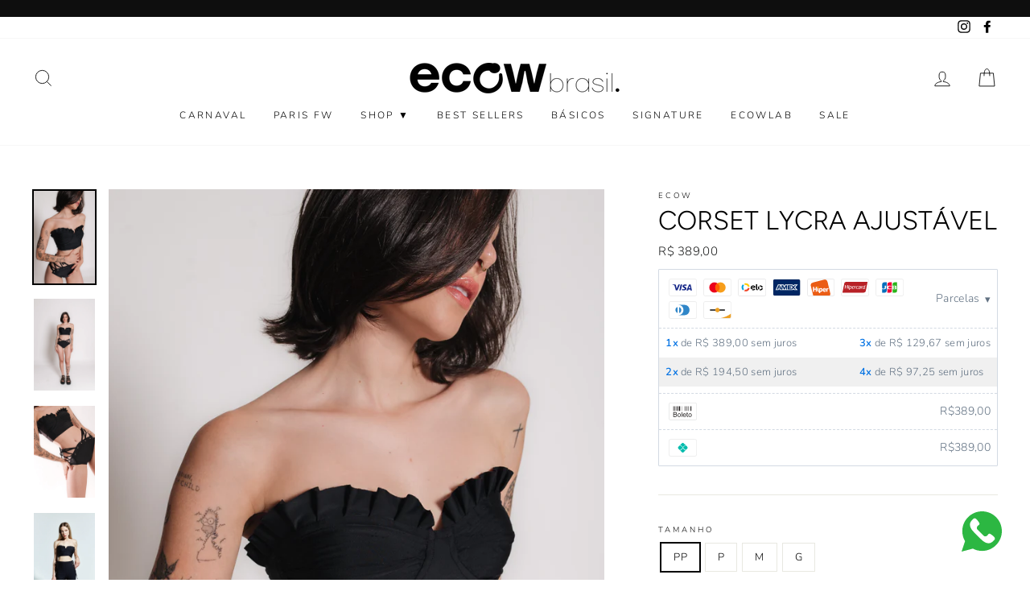

--- FILE ---
content_type: text/html; charset=utf-8
request_url: https://www.ecow.com.br/products/corset-lycra
body_size: 47232
content:
<!doctype html>

<html class="no-js" lang="pt-BR">
<head>

<!-- Google Tag Manager -->
<script>(function(w,d,s,l,i){w[l]=w[l]||[];w[l].push({'gtm.start':
new Date().getTime(),event:'gtm.js'});var f=d.getElementsByTagName(s)[0],
j=d.createElement(s),dl=l!='dataLayer'?'&l='+l:'';j.async=true;j.src=
'https://www.googletagmanager.com/gtm.js?id='+i+dl;f.parentNode.insertBefore(j,f);
})(window,document,'script','dataLayer','GTM-K2QCV2T');</script>
<!-- End Google Tag Manager -->

<script>

if(!window.jQuery){
    var jqueryScript = document.createElement('script');
    jqueryScript.setAttribute('src','https://ajax.googleapis.com/ajax/libs/jquery/3.6.0/jquery.min.js'); 
    document.head.appendChild(jqueryScript); 
}

__DL__jQueryinterval = setInterval(function(){
    // wait for jQuery to load & run script after jQuery has loaded
    if(window.jQuery){
        // search parameters
        getURLParams = function(name, url){
            if (!url) url = window.location.href;
            name = name.replace(/[\[\]]/g, "\\$&");
            var regex = new RegExp("[?&]" + name + "(=([^&#]*)|&|#|$)"),
            results = regex.exec(url);
            if (!results) return null;
            if (!results[2]) return '';
            return decodeURIComponent(results[2].replace(/\+/g, " "));
        };
        
        /**********************
        * DYNAMIC DEPENDENCIES
        ***********************/
        
        __DL__ = {
            dynamicCart: true,  // if cart is dynamic (meaning no refresh on cart add) set to true
            debug: false, // if true, console messages will be displayed
            cart: null,
            wishlist: null,
            removeCart: null
        };
        
        customBindings = {
            cartTriggers: [],
            viewCart: [],
            removeCartTrigger: [],
            cartVisableSelector: [],
            promoSubscriptionsSelectors: [],
            promoSuccess: [],
            ctaSelectors: [],
            newsletterSelectors: [],
            newsletterSuccess: [],
            searchPage: [],
            wishlistSelector: [],
            removeWishlist: [],
            wishlistPage: [],
            searchTermQuery: [getURLParams('q')], // replace var with correct query
        };
        
        /* DO NOT EDIT */
        defaultBindings = {
            cartTriggers: ['form[action="/cart/add"] [type="submit"],.add-to-cart,.cart-btn'],
            viewCart: ['form[action="/cart"],.my-cart,.trigger-cart,#mobileCart'],
            removeCartTrigger: ['[href*="/cart/change"]'],
            cartVisableSelector: ['.inlinecart.is-active,.inline-cart.is-active'],
            promoSubscriptionsSelectors: [],
            promoSuccess: [],
            ctaSelectors: [],
            newsletterSelectors: ['input.contact_email'],
            newsletterSuccess: ['.success_message'],
            searchPage: ['search'],
            wishlistSelector: [],
            removeWishlist: [],
            wishlistPage: []
        };
        
        // stitch bindings
        objectArray = customBindings;
        outputObject = __DL__;
        
        applyBindings = function(objectArray, outputObject){
            for (var x in objectArray) {  
                var key = x;
                var objs = objectArray[x]; 
                values = [];    
                if(objs.length > 0){    
                    values.push(objs);
                    if(key in outputObject){              
                        values.push(outputObject[key]); 
                        outputObject[key] = values.join(", "); 
                    }else{        
                        outputObject[key] = values.join(", ");
                    }   
                }  
            }
        };
        
        applyBindings(customBindings, __DL__);
        applyBindings(defaultBindings, __DL__);
        
        /**********************
        * PREREQUISITE LIBRARIES 
        ***********************/
        
        clearInterval(__DL__jQueryinterval);
        
        // jquery-cookies.js
        if(typeof $.cookie!==undefined){
            (function(a){if(typeof define==='function'&&define.amd){define(['jquery'],a)}else if(typeof exports==='object'){module.exports=a(require('jquery'))}else{a(jQuery)}}(function($){var g=/\+/g;function encode(s){return h.raw?s:encodeURIComponent(s)}function decode(s){return h.raw?s:decodeURIComponent(s)}function stringifyCookieValue(a){return encode(h.json?JSON.stringify(a):String(a))}function parseCookieValue(s){if(s.indexOf('"')===0){s=s.slice(1,-1).replace(/\\"/g,'"').replace(/\\\\/g,'\\')}try{s=decodeURIComponent(s.replace(g,' '));return h.json?JSON.parse(s):s}catch(e){}}function read(s,a){var b=h.raw?s:parseCookieValue(s);return $.isFunction(a)?a(b):b}var h=$.cookie=function(a,b,c){if(arguments.length>1&&!$.isFunction(b)){c=$.extend({},h.defaults,c);if(typeof c.expires==='number'){var d=c.expires,t=c.expires=new Date();t.setMilliseconds(t.getMilliseconds()+d*864e+5)}return(document.cookie=[encode(a),'=',stringifyCookieValue(b),c.expires?'; expires='+c.expires.toUTCString():'',c.path?'; path='+c.path:'',c.domain?'; domain='+c.domain:'',c.secure?'; secure':''].join(''))}var e=a?undefined:{},cookies=document.cookie?document.cookie.split('; '):[],i=0,l=cookies.length;for(;i<l;i++){var f=cookies[i].split('='),name=decode(f.shift()),cookie=f.join('=');if(a===name){e=read(cookie,b);break}if(!a&&(cookie=read(cookie))!==undefined){e[name]=cookie}}return e};h.defaults={};$.removeCookie=function(a,b){$.cookie(a,'',$.extend({},b,{expires:-1}));return!$.cookie(a)}}))}
        
        /**********************
        * Begin dataLayer Build 
        ***********************/
        
        window.dataLayer = window.dataLayer || [];  // init data layer if doesn't already exist

        var template = "product"; 
        
        /**
        * Landing Page Cookie
        * 1. Detect if user just landed on the site
        * 2. Only fires if Page Title matches website */
        
        $.cookie.raw = true;
        if ($.cookie('landingPage') === undefined || $.cookie('landingPage').length === 0) {
            var landingPage = true;
            $.cookie('landingPage', unescape);
            $.removeCookie('landingPage', {path: '/'});
            $.cookie('landingPage', 'landed', {path: '/'});
        } else {
            var landingPage = false;
            $.cookie('landingPage', unescape);
            $.removeCookie('landingPage', {path: '/'});
            $.cookie('landingPage', 'refresh', {path: '/'});
        }
        if (__DL__.debug) {
            console.log('Landing Page: ' + landingPage);
        }
        
        /** 
        * Log State Cookie */
        
        
        var isLoggedIn = false;
        
        if (!isLoggedIn) {
            $.cookie('logState', unescape);
            $.removeCookie('logState', {path: '/'});
            $.cookie('logState', 'loggedOut', {path: '/'});
        } else {
            if ($.cookie('logState') === 'loggedOut' || $.cookie('logState') === undefined) {
                $.cookie('logState', unescape);
                $.removeCookie('logState', {path: '/'});
                $.cookie('logState', 'firstLog', {path: '/'});
            } else if ($.cookie('logState') === 'firstLog') {
                $.cookie('logState', unescape);
                $.removeCookie('logState', {path: '/'});
                $.cookie('logState', 'refresh', {path: '/'});
            }
        }
        
        if ($.cookie('logState') === 'firstLog') {
            var firstLog = true;
        } else {
            var firstLog = false;
        }
        
        /**********************
        * DATALAYER SECTIONS 
        ***********************/
        
        /**
        * DATALAYER: Landing Page
        * Fires any time a user first lands on the site. */
        
        if ($.cookie('landingPage') === 'landed') {
            dataLayer.push({
                'pageType': 'Landing',
                'event': 'first_time_visitor'
            });
        }
        
        /** 
        * DATALAYER: Log State
        * 1. Determine if user is logged in or not.
        * 2. Return User specific data. */
        
        var logState = {
            
            
            'logState' : "Logged Out",
            
            
            'firstLog'      : firstLog,
            'customerEmail' : null,
            'timestamp'     : Date().replace(/\(.*?\)/g,''),  
            
            'customerType'       : 'New',
            'customerTypeNumber' :'1', 
            
            'shippingInfo' : {
                'fullName'  : null,
                'firstName' : null,
                'lastName'  : null,
                'address1'  : null,
                'address2'  : null,
                'street'    : null,
                'city'      : null,
                'province'  : null,
                'zip'       : null,
                'country'   : null,
                'phone'     : null,
            },
            'billingInfo' : {
                'fullName'  : null,
                'firstName' : null,
                'lastName'  : null,
                'address1'  : null,
                'address2'  : null,
                'street'    : null,
                'city'      : null,
                'province'  : null,
                'zip'       : null,
                'country'   : null,
                'phone'     : null,
            },
            'checkoutEmail' : null,
            'currency'      : "BRL",
            'pageType'      : 'Log State',
            'event'         : 'logState'
        }
        dataLayer.push(logState);

        /** 
        * DATALAYER: Homepage */
        
        if(document.location.pathname == "/"){
            dataLayer.push({
                'pageType' : 'Homepage',
                'event'    : 'homepage',
                logState
            });
        }
      
        /** 
        * DATALAYER: 404 Pages
        * Fire on 404 Pages */
      	

        /** 
        * DATALAYER: Blog Articles
        * Fire on Blog Article Pages */
        
        
        /** DATALAYER: Product List Page (Collections, Category)
        * Fire on all product listing pages. */
        
            
        /** DATALAYER: Product Page
        * Fire on all Product View pages. */
          
            var ecommerce = {
                'items': [{
                    'item_id'        : 8339903611109,  
                    'item_variant'    : null,             
                    'item_name'      : "Corset Lycra Ajustável",
                    'price'           : parseFloat("389.00"),
                    'item_brand'      : "ECOW",
                    'item_category'   : "TOP",
                    'item_list_name'  : null,
                    'description'     : "Calça elaborada na lycra 100% poliamida ideal para o look casual ou beachwear. Possui tiras laterais que permite melhor ajuste no corpo.Cor: preto Modelo veste TAM P",
                    'imageURL'        : 'https://www.ecow.com.br/cdn/shop/files/JUF_3729_1e010c5b-1171-4297-8db0-95c8e62e4e09_grande.jpg?v=1700683863', 
                    'productURL'      : '/products/corset-lycra'
                }]
            };               
            dataLayer.push({
                'pageType' : 'Product',
                'event'    : 'view_item',
            	 ecommerce
            	});

            $(__DL__.cartTriggers).click(function(){
				dataLayer.push({                    
                    'event'    : 'add_to_cart',
                    ecommerce
               	});                  
            });              
  		
      
        /** DATALAYER: Cart View
        * Fire anytime a user views their cart (non-dynamic) */               
        
                
        /** DATALAYER: Checkout on Shopify Plus **/
        if(Shopify.Checkout){
            var ecommerce = {
                'transaction_id': 'null',
                'affiliation': "Ecow Brasil",
                'value': "",
                'tax': "",
                'shipping': "",
                'subtotal': "",
                'currency': null,
                
                'email': null,
                'items':[],
                };
            if(Shopify.Checkout.step){ 
                if(Shopify.Checkout.step.length > 0){
                    if (Shopify.Checkout.step === 'contact_information'){
                        dataLayer.push({
                            'event'    :'begin_checkout',
                            'pageType' :'Customer Information',
                            'step': 1,
                        	ecommerce
                        });
                    }else if (Shopify.Checkout.step === 'shipping_method'){
                        dataLayer.push({
                            'event'    :'add_shipping_info',
                            'pageType' :'Shipping Information',
                            ecommerce
                        });
                    }else if( Shopify.Checkout.step === "payment_method" ){
                        dataLayer.push({
                            'event'    :'add_payment_info',
                            'pageType' :'Add Payment Info',
                        	ecommerce
                        });
                    }
                }
                            
                /** DATALAYER: Transaction */
                if(Shopify.Checkout.page == "thank_you"){
                    dataLayer.push({
                    'pageType' :'Transaction',
                    'event'    :'purchase',
                    ecommerce
                    });
                }               
            }
        }
              
	    /** DOM Ready **/	
        $(document).ready(function() {

            /** DATALAYER: Search Results */
            var searchPage = new RegExp(__DL__.searchPage, "g");
            if(document.location.pathname.match(searchPage)){
                var ecommerce = {
                    items :[],
                };
                dataLayer.push({
                    'pageType'   : "Search",
                    'search_term' : __DL__.searchTermQuery,                                       
                    'event'      : "search",
                    'item_list_name'  : null,
                    ecommerce
                });    
            }
            
            /** DATALAYER: Remove From Cart **/
            


        }); // document ready
    }
}, 500);
  
</script>              

<script src="https://cdnjs.cloudflare.com/ajax/libs/crypto-js/4.1.1/crypto-js.min.js"></script>

  <meta name="facebook-domain-verification" content="66pl97ejwdjh9f9qawamn2sv6hxlly" />
  <meta charset="utf-8">
  <meta http-equiv="X-UA-Compatible" content="IE=edge,chrome=1">
  <meta name="viewport" content="width=device-width,initial-scale=1">
  <meta name="theme-color" content="#111111">
  <link rel="canonical" href="https://www.ecow.com.br/products/corset-lycra">
  <meta name="format-detection" content="telephone=no"><link rel="shortcut icon" href="//www.ecow.com.br/cdn/shop/files/favico_32x32.png?v=1690470406" type="image/png" />
  <title>Corset Lycra Ajustável
&ndash; Ecow Brasil
</title>

<!-- Avada Boost Sales Script -->

      







          
          
          
          
          
          
          
          
          
          <script>
            const AVADA_ENHANCEMENTS = {};
            AVADA_ENHANCEMENTS.contentProtection = false;
            AVADA_ENHANCEMENTS.hideCheckoutButon = false;
            AVADA_ENHANCEMENTS.cartSticky = false;
            AVADA_ENHANCEMENTS.multiplePixelStatus = false;
            AVADA_ENHANCEMENTS.inactiveStatus = false;
            AVADA_ENHANCEMENTS.cartButtonAnimationStatus = false;
            AVADA_ENHANCEMENTS.whatsappStatus = false;
            AVADA_ENHANCEMENTS.messengerStatus = false;
            AVADA_ENHANCEMENTS.livechatStatus = false;
          </script>

















































      <script>
        const AVADA_CDT = {};
        AVADA_CDT.products = [];
        AVADA_CDT.template = "product";
        AVADA_CDT.collections = [];
        
          AVADA_CDT.collections.push("273815175336");
        
          AVADA_CDT.collections.push("442238828773");
        
          AVADA_CDT.collections.push("273814913192");
        

        const AVADA_INVQTY = {};
        
          AVADA_INVQTY[44222940774629] = 1;
        
          AVADA_INVQTY[44222940807397] = 2;
        
          AVADA_INVQTY[44222940840165] = 1;
        
          AVADA_INVQTY[44222940872933] = 2;
        

        AVADA_CDT.cartitem = 0;
        AVADA_CDT.moneyformat = `R\$ {{amount_with_comma_separator}}`;
        AVADA_CDT.cartTotalPrice = 0;
        
        AVADA_CDT.selected_variant_id = 44222940774629;
        AVADA_CDT.product = {"id": 8339903611109,"title": "Corset Lycra Ajustável","handle": "corset-lycra","vendor": "ECOW",
            "type": "TOP","tags": ["BEACHWEAR"],"price": 38900,"price_min": 38900,"price_max": 38900,
            "available": true,"price_varies": false,"compare_at_price": null,
            "compare_at_price_min": 0,"compare_at_price_max": 0,
            "compare_at_price_varies": false,"variants": [{"id":44222940774629,"title":"PP","option1":"PP","option2":null,"option3":null,"sku":"","requires_shipping":true,"taxable":true,"featured_image":null,"available":true,"name":"Corset Lycra Ajustável - PP","public_title":"PP","options":["PP"],"price":38900,"weight":1000,"compare_at_price":null,"inventory_management":"shopify","barcode":"","requires_selling_plan":false,"selling_plan_allocations":[]},{"id":44222940807397,"title":"P","option1":"P","option2":null,"option3":null,"sku":"","requires_shipping":true,"taxable":true,"featured_image":null,"available":true,"name":"Corset Lycra Ajustável - P","public_title":"P","options":["P"],"price":38900,"weight":1000,"compare_at_price":null,"inventory_management":"shopify","barcode":"","requires_selling_plan":false,"selling_plan_allocations":[]},{"id":44222940840165,"title":"M","option1":"M","option2":null,"option3":null,"sku":"","requires_shipping":true,"taxable":true,"featured_image":null,"available":true,"name":"Corset Lycra Ajustável - M","public_title":"M","options":["M"],"price":38900,"weight":1000,"compare_at_price":null,"inventory_management":"shopify","barcode":"","requires_selling_plan":false,"selling_plan_allocations":[]},{"id":44222940872933,"title":"G","option1":"G","option2":null,"option3":null,"sku":"","requires_shipping":true,"taxable":true,"featured_image":null,"available":true,"name":"Corset Lycra Ajustável - G","public_title":"G","options":["G"],"price":38900,"weight":1000,"compare_at_price":null,"inventory_management":"shopify","barcode":"","requires_selling_plan":false,"selling_plan_allocations":[]}],"featured_image": "\/\/www.ecow.com.br\/cdn\/shop\/files\/JUF_3729_1e010c5b-1171-4297-8db0-95c8e62e4e09.jpg?v=1700683863","images": ["\/\/www.ecow.com.br\/cdn\/shop\/files\/JUF_3729_1e010c5b-1171-4297-8db0-95c8e62e4e09.jpg?v=1700683863","\/\/www.ecow.com.br\/cdn\/shop\/files\/JUF_3716_3cf65ae5-ae22-4219-ae20-cee4d95029b7.jpg?v=1700683863","\/\/www.ecow.com.br\/cdn\/shop\/files\/JUF_3738_3488748d-59b1-4467-8388-cfeed50204b2.jpg?v=1700683863","\/\/www.ecow.com.br\/cdn\/shop\/files\/ecowSET40385Large.png?v=1700683863","\/\/www.ecow.com.br\/cdn\/shop\/files\/ecowSET40383Large.png?v=1700683863","\/\/www.ecow.com.br\/cdn\/shop\/files\/ecowSET40389Large.png?v=1700683863","\/\/www.ecow.com.br\/cdn\/shop\/files\/ecowSET40398Large.png?v=1700683863","\/\/www.ecow.com.br\/cdn\/shop\/files\/ecowSET40401Large.png?v=1700683863","\/\/www.ecow.com.br\/cdn\/shop\/files\/ecowSET40404Large.png?v=1700683863","\/\/www.ecow.com.br\/cdn\/shop\/files\/ecowSET40407Large.png?v=1700683863","\/\/www.ecow.com.br\/cdn\/shop\/files\/ecowSET40410Large.png?v=1700683863","\/\/www.ecow.com.br\/cdn\/shop\/files\/JUF_3745_2fca96b2-caa9-420d-8b4f-c27881d0a867.jpg?v=1700683831"]
            };
        

        window.AVADA_BADGES = window.AVADA_BADGES || {};
        window.AVADA_BADGES = [{"badgeEffect":"","showBadgeBorder":false,"badgePageType":"product","headerText":"Secure Checkout With","badgeBorderRadius":3,"collectionPageInlinePosition":"after","description":"Increase a sense of urgency and boost conversation rate on each product page. ","badgeStyle":"color","badgeList":["https:\/\/cdn1.avada.io\/boost-sales\/visa.svg","https:\/\/cdn1.avada.io\/boost-sales\/mastercard.svg","https:\/\/cdn1.avada.io\/boost-sales\/americanexpress.svg","https:\/\/cdn1.avada.io\/boost-sales\/discover.svg","https:\/\/cdn1.avada.io\/boost-sales\/paypal.svg","https:\/\/cdn1.avada.io\/boost-sales\/applepay.svg","https:\/\/cdn1.avada.io\/boost-sales\/googlepay.svg"],"cartInlinePosition":"after","isSetCustomWidthMobile":false,"homePageInlinePosition":"after","createdAt":"2024-02-28T21:56:24.305Z","badgeWidth":"full-width","showHeaderText":true,"showBadges":true,"customWidthSize":450,"cartPosition":"","shopDomain":"ecow-brasil.myshopify.com","shopId":"QbLDEhlZlHzzOiJMw1CT","inlinePosition":"after","badgeBorderColor":"#e1e1e1","headingSize":16,"badgeCustomSize":70,"badgesSmartSelector":false,"headingColor":"#232323","textAlign":"avada-align-center","badgeSize":"small","priority":"0","collectionPagePosition":"","customWidthSizeInMobile":450,"name":"Product Pages","position":"","homePagePosition":"","status":true,"font":"default","removeBranding":true,"id":"Pgr67Jeij1SQ3ixHUO7d"}];

        window.AVADA_GENERAL_SETTINGS = window.AVADA_GENERAL_SETTINGS || {};
        window.AVADA_GENERAL_SETTINGS = null;

        window.AVADA_COUNDOWNS = window.AVADA_COUNDOWNS || {};
        window.AVADA_COUNDOWNS = [{},{},{"id":"82XBq0SE5kCeustlqyaI","categoryNumbWidth":30,"numbWidth":60,"countdownSmartSelector":false,"collectionPageInlinePosition":"after","stockTextSize":16,"daysText":"Days","countdownEndAction":"HIDE_COUNTDOWN","secondsText":"Seconds","saleCustomSeconds":"59","createdAt":"2024-02-28T21:56:23.590Z","txtDatePos":"txt_outside_box","numbHeight":60,"txtDateSize":16,"shopId":"QbLDEhlZlHzzOiJMw1CT","inlinePosition":"after","headingSize":30,"categoryTxtDateSize":8,"textAlign":"text-center","displayLayout":"square-countdown","categoryNumberSize":14,"priority":"0","displayType":"ALL_PRODUCT","numbBorderColor":"#cccccc","productIds":[],"collectionPagePosition":"","name":"Product Pages","numbBorderWidth":1,"manualDisplayPlacement":"after","position":"form[action='\/cart\/add']","showCountdownTimer":true,"conditions":{"type":"ALL","conditions":[{"type":"TITLE","operation":"CONTAINS","value":""}]},"timeUnits":"unit-dhms","status":true,"manualDisplayPosition":"form[action='\/cart\/add']","stockTextBefore":"Only {{stock_qty}} left in stock. Hurry up 🔥","saleCustomMinutes":"10","categoryUseDefaultSize":true,"description":"Increase urgency and boost conversions for each product page.","saleDateType":"date-custom","numbBgColor":"#ffffff","txtDateColor":"#122234","numbColor":"#122234","minutesText":"Minutes","showInventoryCountdown":true,"numbBorderRadius":0,"shopDomain":"ecow-brasil.myshopify.com","countdownTextBottom":"","productExcludeIds":[],"headingColor":"#0985C5","stockType":"real_stock","linkText":"Hurry! sale ends in","saleCustomHours":"00","hoursText":"Hours","categoryTxtDatePos":"txt_outside_box","useDefaultSize":true,"stockTextColor":"#122234","categoryNumbHeight":30,"saleCustomDays":"00","removeBranding":true}];

        window.AVADA_STOCK_COUNTDOWNS = window.AVADA_STOCK_COUNTDOWNS || {};
        window.AVADA_STOCK_COUNTDOWNS = {};

        window.AVADA_COUNDOWNS_V2 = window.AVADA_COUNDOWNS_V2 || {};
        window.AVADA_COUNDOWNS_V2 = [];

        window.AVADA_BADGES_V2 = window.AVADA_BADGES_V2 || {};
        window.AVADA_BADGES_V2 = [];

        window.AVADA_INACTIVE_TAB = window.AVADA_INACTIVE_TAB || {};
        window.AVADA_INACTIVE_TAB = null;

        window.AVADA_LIVECHAT = window.AVADA_LIVECHAT || {};
        window.AVADA_LIVECHAT = null;

        window.AVADA_STICKY_ATC = window.AVADA_STICKY_ATC || {};
        window.AVADA_STICKY_ATC = null;

        window.AVADA_ATC_ANIMATION = window.AVADA_ATC_ANIMATION || {};
        window.AVADA_ATC_ANIMATION = null;

        window.AVADA_SP = window.AVADA_SP || {};
        window.AVADA_SP = {"shop":"QbLDEhlZlHzzOiJMw1CT","configuration":{"position":"bottom-left","hide_time_ago":false,"smart_hide":false,"smart_hide_time":3,"smart_hide_unit":"days","truncate_product_name":true,"display_duration":5,"first_delay":10,"pops_interval":10,"max_pops_display":20,"show_mobile":true,"mobile_position":"bottom","animation":"fadeInUp","out_animation":"fadeOutDown","with_sound":false,"display_order":"order","only_product_viewing":false,"notice_continuously":false,"custom_css":"","replay":true,"included_urls":"","excluded_urls":"","excluded_product_type":"","countries_all":true,"countries":[],"allow_show":"all","hide_close":true,"close_time":1,"close_time_unit":"days","support_rtl":false},"notifications":{"yWY9zgsXti8K3N6h9dGj":{"settings":{"heading_text":"{{first_name}} in {{city}}, {{country}}","heading_font_weight":500,"heading_font_size":12,"content_text":"Purchased {{product_name}}","content_font_weight":800,"content_font_size":13,"background_image":"","background_color":"#FFF","heading_color":"#111","text_color":"#142A47","time_color":"#234342","with_border":false,"border_color":"#333333","border_width":1,"border_radius":20,"image_border_radius":20,"heading_decoration":null,"hover_product_decoration":null,"hover_product_color":"#122234","with_box_shadow":true,"font":"Raleway","language_code":"en","with_static_map":false,"use_dynamic_names":false,"dynamic_names":"","use_flag":false,"popup_custom_link":"","popup_custom_image":"","display_type":"popup","use_counter":false,"counter_color":"#0b4697","counter_unit_color":"#0b4697","counter_unit_plural":"views","counter_unit_single":"view","truncate_product_name":false,"allow_show":"all","included_urls":"","excluded_urls":""},"type":"order","items":[],"source":"shopify\/order"}},"removeBranding":true};

        window.AVADA_SP_V2 = window.AVADA_SP_V2 || {};
        window.AVADA_SP_V2 = [];

        window.AVADA_SETTING_SP_V2 = window.AVADA_SETTING_SP_V2 || {};
        window.AVADA_SETTING_SP_V2 = {"show_mobile":true,"countries_all":true,"display_order":"order","hide_time_ago":false,"max_pops_display":30,"first_delay":4,"custom_css":"","notice_continuously":false,"orderItems":[{"date":"2024-02-26T12:57:04.000Z","country":"Brazil","city":"Brasília","shipping_first_name":"FABRICIA","product_image":"https:\/\/cdn.shopify.com\/s\/files\/1\/0273\/6966\/8746\/files\/ecowSET40287Large.png?v=1694642521","shipping_city":"Brasília","type":"order","product_name":"Vestido Curto Lycra Estampa Exclusiva Tattoo","product_id":8339904069861,"product_handle":"vestido-lycra-estampa-exclusiva","first_name":"FABRICIA","shipping_country":"Brazil","product_link":"https:\/\/ecow-brasil.myshopify.com\/products\/vestido-lycra-estampa-exclusiva"},{"date":"2024-02-26T12:16:39.000Z","country":"Brazil","city":"Brasília","shipping_first_name":"Natasha","product_image":"https:\/\/cdn.shopify.com\/s\/files\/1\/0273\/6966\/8746\/files\/JUF_3808.jpg?v=1700680089","shipping_city":"Brasília","type":"order","product_name":"Saia nó Tule","product_id":8409171984613,"product_handle":"saia-no-tule","first_name":"Natasha","shipping_country":"Brazil","product_link":"https:\/\/ecow-brasil.myshopify.com\/products\/saia-no-tule"},{"date":"2024-02-26T11:01:05.000Z","country":"Brazil","city":"Brasília","shipping_first_name":"FABRICIA","product_image":"https:\/\/cdn.shopify.com\/s\/files\/1\/0273\/6966\/8746\/files\/ECOW4441Large.png?v=1682686596","shipping_city":"Brasília","type":"order","product_name":"TOP CORRENTE COLAR","product_id":8268370247909,"product_handle":"top-corrente-colar","first_name":"FABRICIA","shipping_country":"Brazil","product_link":"https:\/\/ecow-brasil.myshopify.com\/products\/top-corrente-colar"},{"date":"2024-02-24T02:27:11.000Z","country":"Brazil","city":"Brasília","shipping_first_name":"KARINA","product_image":"https:\/\/cdn.shopify.com\/s\/files\/1\/0273\/6966\/8746\/files\/ECOW4170.jpg?v=1682877303","shipping_city":"Brasília","type":"order","product_name":"VESTIDO CURTO RENDA","product_id":8269483770085,"product_handle":"vestido-curto-renda","first_name":"KARINA","shipping_country":"Brazil","product_link":"https:\/\/ecow-brasil.myshopify.com\/products\/vestido-curto-renda"},{"date":"2024-02-24T02:27:11.000Z","country":"Brazil","city":"Brasília","shipping_first_name":"KARINA","product_image":"https:\/\/cdn.shopify.com\/s\/files\/1\/0273\/6966\/8746\/files\/ecowSET40287Large.png?v=1694642521","shipping_city":"Brasília","type":"order","product_name":"Vestido Curto Lycra Estampa Exclusiva Tattoo","product_id":8339904069861,"product_handle":"vestido-lycra-estampa-exclusiva","first_name":"KARINA","shipping_country":"Brazil","product_link":"https:\/\/ecow-brasil.myshopify.com\/products\/vestido-lycra-estampa-exclusiva"},{"date":"2024-02-23T11:52:31.000Z","country":"Brazil","city":"São Paulo","shipping_first_name":"Bruna","product_image":"https:\/\/cdn.shopify.com\/s\/files\/1\/0273\/6966\/8746\/products\/ecow9921_076256cc-cc0b-49f1-8f28-708482fa8d69.jpg?v=1658164294","shipping_city":"São Paulo","type":"order","product_name":"shorts de ilhos","product_id":7656180941029,"product_handle":"shorts-sugador-ilhos","first_name":"Bruna","shipping_country":"Brazil","product_link":"https:\/\/ecow-brasil.myshopify.com\/products\/shorts-sugador-ilhos"},{"date":"2024-02-23T11:52:31.000Z","country":"Brazil","city":"São Paulo","shipping_first_name":"Bruna","product_image":"https:\/\/cdn.shopify.com\/s\/files\/1\/0273\/6966\/8746\/files\/JUF_3837_e10da575-bfa9-4fc8-9e21-94f26abfb3f8.jpg?v=1700684361","shipping_city":"São Paulo","type":"order","product_name":"Cropped Piercing Branca","product_id":6884057907368,"product_handle":"cropped-piercing","first_name":"Bruna","shipping_country":"Brazil","product_link":"https:\/\/ecow-brasil.myshopify.com\/products\/cropped-piercing"},{"date":"2024-02-22T15:50:00.000Z","country":"Brazil","city":"Campinas","shipping_first_name":"Tatiane","product_image":"https:\/\/cdn.shopify.com\/s\/files\/1\/0273\/6966\/8746\/files\/JUF_4295.jpg?v=1700683637","shipping_city":"Campinas","type":"order","product_name":"TEE FUCK","product_id":8409203310821,"product_handle":"tee-fuck","first_name":"Tatiane","shipping_country":"Brazil","product_link":"https:\/\/ecow-brasil.myshopify.com\/products\/tee-fuck"},{"date":"2024-02-22T15:50:00.000Z","country":"Brazil","city":"Campinas","shipping_first_name":"Tatiane","product_image":"https:\/\/cdn.shopify.com\/s\/files\/1\/0273\/6966\/8746\/files\/JUF_4575.jpg?v=1700684896","shipping_city":"Campinas","type":"order","product_name":"Cropped Tule Estampa Exclusiva Tattoo","product_id":8339903774949,"product_handle":"cropped-tule-estampa-exclusiva","first_name":"Tatiane","shipping_country":"Brazil","product_link":"https:\/\/ecow-brasil.myshopify.com\/products\/cropped-tule-estampa-exclusiva"},{"date":"2024-02-21T00:09:21.000Z","country":"Brazil","city":"São Paulo","shipping_first_name":"Juliana","product_image":"https:\/\/cdn.shopify.com\/s\/files\/1\/0273\/6966\/8746\/products\/Ecow-362.jpg?v=1625257506","shipping_city":"São Paulo","type":"order","product_name":"Regata Cavada Off","product_id":5156887363722,"product_handle":"regata-cavada-off","first_name":"Juliana","shipping_country":"Brazil","product_link":"https:\/\/ecow-brasil.myshopify.com\/products\/regata-cavada-off"},{"date":"2024-02-21T00:09:21.000Z","country":"Brazil","city":"São Paulo","shipping_first_name":"Juliana","product_image":"https:\/\/cdn.shopify.com\/s\/files\/1\/0273\/6966\/8746\/files\/JUF_4261.jpg?v=1700683346","shipping_city":"São Paulo","type":"order","product_name":"REGATA GATO","product_id":8409197412581,"product_handle":"regata-gato","first_name":"Juliana","shipping_country":"Brazil","product_link":"https:\/\/ecow-brasil.myshopify.com\/products\/regata-gato"},{"date":"2024-02-20T15:51:35.000Z","country":"Brazil","city":"Florianópolis","shipping_first_name":"Mayra Fajioni","product_image":"https:\/\/cdn.shopify.com\/s\/files\/1\/0273\/6966\/8746\/files\/JUF_3753.jpg?v=1700680902","shipping_city":"Florianópolis","type":"order","product_name":"Cropped piercing cinza","product_id":8409177882853,"product_handle":"cropped-piercing-cinza","first_name":"Mayra Fajioni","shipping_country":"Brazil","product_link":"https:\/\/ecow-brasil.myshopify.com\/products\/cropped-piercing-cinza"},{"date":"2024-02-09T16:58:10.000Z","country":"Brazil","city":"São Paulo","shipping_first_name":"Renata","product_image":"https:\/\/cdn.shopify.com\/s\/files\/1\/0273\/6966\/8746\/files\/ECOW5128Large.png?v=1682687515","shipping_city":"São Paulo","type":"order","product_name":"BODY DECOTE V LYCRA PRETO","product_id":8268432670949,"product_handle":"body-decote-v-lycra-preto","first_name":"Renata","shipping_country":"Brazil","product_link":"https:\/\/ecow-brasil.myshopify.com\/products\/body-decote-v-lycra-preto"},{"date":"2024-02-09T16:58:10.000Z","country":"Brazil","city":"São Paulo","shipping_first_name":"Renata","product_image":"https:\/\/cdn.shopify.com\/s\/files\/1\/0273\/6966\/8746\/files\/ECOW5152Large.png?v=1682877471","shipping_city":"São Paulo","type":"order","product_name":"SAIA TULE HOT PANTS PRETO","product_id":8269483868389,"product_handle":"saia-renda-hot-pants-preto","first_name":"Renata","shipping_country":"Brazil","product_link":"https:\/\/ecow-brasil.myshopify.com\/products\/saia-renda-hot-pants-preto"},{"date":"2024-02-09T16:58:10.000Z","country":"Brazil","city":"São Paulo","shipping_first_name":"Renata","product_image":"https:\/\/cdn.shopify.com\/s\/files\/1\/0273\/6966\/8746\/files\/JUF_4013.jpg?v=1700682478","shipping_city":"São Paulo","type":"order","product_name":"TEE MENOS TENSÃO + TESÃO","product_id":8409190662373,"product_handle":"tee-menos-tensao-tesao","first_name":"Renata","shipping_country":"Brazil","product_link":"https:\/\/ecow-brasil.myshopify.com\/products\/tee-menos-tensao-tesao"},{"date":"2024-02-09T16:58:10.000Z","country":"Brazil","city":"São Paulo","shipping_first_name":"Renata","product_image":"https:\/\/cdn.shopify.com\/s\/files\/1\/0273\/6966\/8746\/files\/IMG_2222Large.jpg?v=1689170135","shipping_city":"São Paulo","type":"order","product_name":"Broche Bordado Olho Pequeno","product_id":8312138039525,"product_handle":"broche-bordado-olho-pequeno","first_name":"Renata","shipping_country":"Brazil","product_link":"https:\/\/ecow-brasil.myshopify.com\/products\/broche-bordado-olho-pequeno"},{"date":"2024-02-09T16:58:10.000Z","country":"Brazil","city":"São Paulo","shipping_first_name":"Renata","product_image":"https:\/\/cdn.shopify.com\/s\/files\/1\/0273\/6966\/8746\/files\/ECOW4372Large.png?v=1682685249","shipping_city":"São Paulo","type":"order","product_name":"BROCHE OLHO","product_id":8268271616229,"product_handle":"broche-olho","first_name":"Renata","shipping_country":"Brazil","product_link":"https:\/\/ecow-brasil.myshopify.com\/products\/broche-olho"},{"date":"2024-02-09T16:58:10.000Z","country":"Brazil","city":"São Paulo","shipping_first_name":"Renata","product_image":"https:\/\/cdn.shopify.com\/s\/files\/1\/0273\/6966\/8746\/files\/ECOW5152Large_720x_c36a4d7f-9845-4eca-8fec-aef401624acb.webp?v=1691090678","shipping_city":"São Paulo","type":"order","product_name":"Hot Pants Preto","product_id":8141951828197,"product_handle":"hot-pants-preto-1","first_name":"Renata","shipping_country":"Brazil","product_link":"https:\/\/ecow-brasil.myshopify.com\/products\/hot-pants-preto-1"},{"date":"2024-02-06T08:34:55.000Z","country":"Brazil","city":"São Paulo","shipping_first_name":"Fernanda","product_image":"https:\/\/cdn.shopify.com\/s\/files\/1\/0273\/6966\/8746\/files\/JUF_6629.jpg?v=1694585053","shipping_city":"São Paulo","type":"order","product_name":"cropped Eco feminina preta - Estampa selecionada","product_id":8339763953893,"product_handle":"cropped-eco-feminina-preta-1","first_name":"Fernanda","shipping_country":"Brazil","product_link":"https:\/\/ecow-brasil.myshopify.com\/products\/cropped-eco-feminina-preta-1"},{"date":"2024-02-06T08:34:55.000Z","country":"Brazil","city":"São Paulo","shipping_first_name":"Fernanda","product_image":"https:\/\/cdn.shopify.com\/s\/files\/1\/0273\/6966\/8746\/products\/3_cc07ff52-c42f-4349-b576-4a0ada14c590.jpg?v=1625610222","shipping_city":"São Paulo","type":"order","product_name":"Brinco Cristal Prata","product_id":6883929882792,"product_handle":"brinco-cristal-prata","first_name":"Fernanda","shipping_country":"Brazil","product_link":"https:\/\/ecow-brasil.myshopify.com\/products\/brinco-cristal-prata"},{"date":"2024-02-06T08:34:55.000Z","country":"Brazil","city":"São Paulo","shipping_first_name":"Fernanda","product_image":"https:\/\/cdn.shopify.com\/s\/files\/1\/0273\/6966\/8746\/products\/ecow_000250.jpg?v=1665499986","shipping_city":"São Paulo","type":"order","product_name":"Moletom Orelha Gato","product_id":8067210641637,"product_handle":"moletom-orelha-gato","first_name":"Fernanda","shipping_country":"Brazil","product_link":"https:\/\/ecow-brasil.myshopify.com\/products\/moletom-orelha-gato"},{"date":"2024-02-06T08:34:55.000Z","country":"Brazil","city":"São Paulo","shipping_first_name":"Fernanda","product_image":"https:\/\/cdn.shopify.com\/s\/files\/1\/0273\/6966\/8746\/products\/ecow9723_6e2bc443-3e23-4fad-b6a7-b69acb24fb81.jpg?v=1658159243","shipping_city":"São Paulo","type":"order","product_name":"CALÇA PANTALONA ALFAIATARIA PRETA","product_id":7656061436133,"product_handle":"calca-pantalona-alfaiataria-preta","first_name":"Fernanda","shipping_country":"Brazil","product_link":"https:\/\/ecow-brasil.myshopify.com\/products\/calca-pantalona-alfaiataria-preta"},{"date":"2024-02-06T08:34:55.000Z","country":"Brazil","city":"São Paulo","shipping_first_name":"Fernanda","product_image":"https:\/\/cdn.shopify.com\/s\/files\/1\/0273\/6966\/8746\/products\/Ecow-443.jpg?v=1603140535","shipping_city":"São Paulo","type":"order","product_name":"Camiseta Cachorro Bordado Correntes","product_id":4832398901386,"product_handle":"camiseta-dog-customizada","first_name":"Fernanda","shipping_country":"Brazil","product_link":"https:\/\/ecow-brasil.myshopify.com\/products\/camiseta-dog-customizada"},{"date":"2024-02-06T08:34:55.000Z","country":"Brazil","city":"São Paulo","shipping_first_name":"Fernanda","product_image":"https:\/\/cdn.shopify.com\/s\/files\/1\/0273\/6966\/8746\/files\/JUF_3591_e458a7cb-7272-4dab-a0db-bb405ce4bf35.jpg?v=1700683743","shipping_city":"São Paulo","type":"order","product_name":"Saia Tule Armado","product_id":8339904561381,"product_handle":"saia-tule-armado","first_name":"Fernanda","shipping_country":"Brazil","product_link":"https:\/\/ecow-brasil.myshopify.com\/products\/saia-tule-armado"},{"date":"2024-02-06T03:22:31.000Z","country":"Brazil","city":"São Paulo","shipping_first_name":"Fernanda ","product_image":"https:\/\/cdn.shopify.com\/s\/files\/1\/0273\/6966\/8746\/products\/3_cc07ff52-c42f-4349-b576-4a0ada14c590.jpg?v=1625610222","shipping_city":"São Paulo","type":"order","product_name":"Brinco Cristal Prata","product_id":6883929882792,"product_handle":"brinco-cristal-prata","first_name":"Fernanda ","shipping_country":"Brazil","product_link":"https:\/\/ecow-brasil.myshopify.com\/products\/brinco-cristal-prata"},{"date":"2024-02-06T03:22:31.000Z","country":"Brazil","city":"São Paulo","shipping_first_name":"Fernanda ","product_image":"https:\/\/cdn.shopify.com\/s\/files\/1\/0273\/6966\/8746\/files\/JUF_6629.jpg?v=1694585053","shipping_city":"São Paulo","type":"order","product_name":"cropped Eco feminina preta - Estampa selecionada","product_id":8339763953893,"product_handle":"cropped-eco-feminina-preta-1","first_name":"Fernanda ","shipping_country":"Brazil","product_link":"https:\/\/ecow-brasil.myshopify.com\/products\/cropped-eco-feminina-preta-1"},{"date":"2024-02-06T03:22:31.000Z","country":"Brazil","city":"São Paulo","shipping_first_name":"Fernanda ","product_image":"https:\/\/cdn.shopify.com\/s\/files\/1\/0273\/6966\/8746\/products\/ecow9723_6e2bc443-3e23-4fad-b6a7-b69acb24fb81.jpg?v=1658159243","shipping_city":"São Paulo","type":"order","product_name":"CALÇA PANTALONA ALFAIATARIA PRETA","product_id":7656061436133,"product_handle":"calca-pantalona-alfaiataria-preta","first_name":"Fernanda ","shipping_country":"Brazil","product_link":"https:\/\/ecow-brasil.myshopify.com\/products\/calca-pantalona-alfaiataria-preta"},{"date":"2024-02-06T03:22:31.000Z","country":"Brazil","city":"São Paulo","shipping_first_name":"Fernanda ","product_image":"https:\/\/cdn.shopify.com\/s\/files\/1\/0273\/6966\/8746\/products\/Ecow-443.jpg?v=1603140535","shipping_city":"São Paulo","type":"order","product_name":"Camiseta Cachorro Bordado Correntes","product_id":4832398901386,"product_handle":"camiseta-dog-customizada","first_name":"Fernanda ","shipping_country":"Brazil","product_link":"https:\/\/ecow-brasil.myshopify.com\/products\/camiseta-dog-customizada"},{"date":"2024-02-06T03:22:31.000Z","country":"Brazil","city":"São Paulo","shipping_first_name":"Fernanda ","product_image":"https:\/\/cdn.shopify.com\/s\/files\/1\/0273\/6966\/8746\/products\/ecow_000250.jpg?v=1665499986","shipping_city":"São Paulo","type":"order","product_name":"Moletom Orelha Gato","product_id":8067210641637,"product_handle":"moletom-orelha-gato","first_name":"Fernanda ","shipping_country":"Brazil","product_link":"https:\/\/ecow-brasil.myshopify.com\/products\/moletom-orelha-gato"},{"date":"2024-02-06T03:22:31.000Z","country":"Brazil","city":"São Paulo","shipping_first_name":"Fernanda ","product_image":"https:\/\/cdn.shopify.com\/s\/files\/1\/0273\/6966\/8746\/files\/JUF_3591_e458a7cb-7272-4dab-a0db-bb405ce4bf35.jpg?v=1700683743","shipping_city":"São Paulo","type":"order","product_name":"Saia Tule Armado","product_id":8339904561381,"product_handle":"saia-tule-armado","first_name":"Fernanda ","shipping_country":"Brazil","product_link":"https:\/\/ecow-brasil.myshopify.com\/products\/saia-tule-armado"}],"hide_close":true,"createdAt":"2024-02-28T21:56:23.985Z","excluded_product_type":"","display_duration":4,"support_rtl":false,"only_product_viewing":false,"shopId":"QbLDEhlZlHzzOiJMw1CT","close_time_unit":"days","out_animation":"fadeOutDown","included_urls":"","pops_interval":4,"countries":[],"replay":true,"close_time":1,"smart_hide_unit":"hours","mobile_position":"bottom","smart_hide":false,"animation":"fadeInUp","smart_hide_time":4,"truncate_product_name":true,"excluded_urls":"","allow_show":"all","position":"bottom-left","with_sound":false,"font":"Raleway","id":"oD9KMoCKwuFkG7LmdewA"};

        window.AVADA_BS_EMBED = window.AVADA_BS_EMBED || {};
        window.AVADA_BS_EMBED.isSupportThemeOS = false
        window.AVADA_BS_EMBED.dupTrustBadge = false

        window.AVADA_BS_VERSION = window.AVADA_BS_VERSION || {};
        window.AVADA_BS_VERSION = { BSVersion : 'AVADA-BS-1.0.3'}

        window.AVADA_BS_FSB = window.AVADA_BS_FSB || {};
        window.AVADA_BS_FSB = {
          bars: [],
          cart: 0,
          compatible: {
            langify: ''
          }
        };

        window.AVADA_BADGE_CART_DRAWER = window.AVADA_BADGE_CART_DRAWER || {};
        window.AVADA_BADGE_CART_DRAWER = {id : 'null'};
      </script>
<!-- /Avada Boost Sales Script --><meta name="description" content="Calça elaborada na lycra 100% poliamida ideal para o look casual ou beachwear. Possui tiras laterais que permite melhor ajuste no corpo. Cor: preto Modelo veste TAM P"><meta property="og:site_name" content="Ecow Brasil">
  <meta property="og:url" content="https://www.ecow.com.br/products/corset-lycra">
  <meta property="og:title" content="Corset Lycra Ajustável">
  <meta property="og:type" content="product">
  <meta property="og:description" content="Calça elaborada na lycra 100% poliamida ideal para o look casual ou beachwear. Possui tiras laterais que permite melhor ajuste no corpo. Cor: preto Modelo veste TAM P"><meta property="og:price:amount" content="389,00">
    <meta property="og:price:currency" content="BRL"><meta property="og:image" content="http://www.ecow.com.br/cdn/shop/files/JUF_3729_1e010c5b-1171-4297-8db0-95c8e62e4e09_1200x630.jpg?v=1700683863"><meta property="og:image" content="http://www.ecow.com.br/cdn/shop/files/JUF_3716_3cf65ae5-ae22-4219-ae20-cee4d95029b7_1200x630.jpg?v=1700683863"><meta property="og:image" content="http://www.ecow.com.br/cdn/shop/files/JUF_3738_3488748d-59b1-4467-8388-cfeed50204b2_1200x630.jpg?v=1700683863">
  <meta property="og:image:secure_url" content="https://www.ecow.com.br/cdn/shop/files/JUF_3729_1e010c5b-1171-4297-8db0-95c8e62e4e09_1200x630.jpg?v=1700683863"><meta property="og:image:secure_url" content="https://www.ecow.com.br/cdn/shop/files/JUF_3716_3cf65ae5-ae22-4219-ae20-cee4d95029b7_1200x630.jpg?v=1700683863"><meta property="og:image:secure_url" content="https://www.ecow.com.br/cdn/shop/files/JUF_3738_3488748d-59b1-4467-8388-cfeed50204b2_1200x630.jpg?v=1700683863">
  <meta name="twitter:site" content="@">
  <meta name="twitter:card" content="summary_large_image">
  <meta name="twitter:title" content="Corset Lycra Ajustável">
  <meta name="twitter:description" content="Calça elaborada na lycra 100% poliamida ideal para o look casual ou beachwear. Possui tiras laterais que permite melhor ajuste no corpo. Cor: preto Modelo veste TAM P">


  <style data-shopify>
  @font-face {
  font-family: Figtree;
  font-weight: 300;
  font-style: normal;
  src: url("//www.ecow.com.br/cdn/fonts/figtree/figtree_n3.e4cc0323f8b9feb279bf6ced9d868d88ce80289f.woff2") format("woff2"),
       url("//www.ecow.com.br/cdn/fonts/figtree/figtree_n3.db79ac3fb83d054d99bd79fccf8e8782b5cf449e.woff") format("woff");
}

  @font-face {
  font-family: Nunito;
  font-weight: 300;
  font-style: normal;
  src: url("//www.ecow.com.br/cdn/fonts/nunito/nunito_n3.c1d7c2242f5519d084eafc479d7cc132bcc8c480.woff2") format("woff2"),
       url("//www.ecow.com.br/cdn/fonts/nunito/nunito_n3.d543cae3671591d99f8b7ed9ea9ca8387fc73b09.woff") format("woff");
}


  @font-face {
  font-family: Nunito;
  font-weight: 600;
  font-style: normal;
  src: url("//www.ecow.com.br/cdn/fonts/nunito/nunito_n6.1a6c50dce2e2b3b0d31e02dbd9146b5064bea503.woff2") format("woff2"),
       url("//www.ecow.com.br/cdn/fonts/nunito/nunito_n6.6b124f3eac46044b98c99f2feb057208e260962f.woff") format("woff");
}

  @font-face {
  font-family: Nunito;
  font-weight: 300;
  font-style: italic;
  src: url("//www.ecow.com.br/cdn/fonts/nunito/nunito_i3.11db3ddffd5485d801b7a5d8a24c3b0e446751f1.woff2") format("woff2"),
       url("//www.ecow.com.br/cdn/fonts/nunito/nunito_i3.7f37c552f86f3fb4c0aae0353840b033f9f464a0.woff") format("woff");
}

  @font-face {
  font-family: Nunito;
  font-weight: 600;
  font-style: italic;
  src: url("//www.ecow.com.br/cdn/fonts/nunito/nunito_i6.79bb6a51553d3b72598bab76aca3c938e7c6ac54.woff2") format("woff2"),
       url("//www.ecow.com.br/cdn/fonts/nunito/nunito_i6.9ad010b13940d2fa0d660e3029dd144c52772c10.woff") format("woff");
}

</style>

  <link href="//www.ecow.com.br/cdn/shop/t/2/assets/theme.scss.css?v=103930842888775575181759259372" rel="stylesheet" type="text/css" media="all" />

  <style data-shopify>
    .collection-item__title {
      font-size: 14.4px;
    }

    @media screen and (min-width: 769px) {
      .collection-item__title {
        font-size: 18px;
      }
    }
  </style>

  <script>
    document.documentElement.className = document.documentElement.className.replace('no-js', 'js');

    window.theme = window.theme || {};
    theme.strings = {
      addToCart: "Adicionar ao carrinho",
      soldOut: "Esgotado",
      unavailable: "Indisponível",
      stockLabel: "[count] em estoque",
      willNotShipUntil: "Envio a partir de [date]",
      willBeInStockAfter: "Em estoque a partir de [date]",
      waitingForStock: "Inventory no caminho",
      savePrice: "Economize [saved_amount]",
      cartEmpty: "Seu carrinho está vazio no momento.",
      cartTermsConfirmation: "Você deve concordar com os termos e condições de vendas para verificar"
    };
    theme.settings = {
      dynamicVariantsEnable: true,
      dynamicVariantType: "button",
      cartType: "drawer",
      currenciesEnabled: false,
      nativeMultiCurrency: 1 > 1 ? true : false,
      moneyFormat: "R$ {{amount_with_comma_separator}}",
      saveType: "percent",
      recentlyViewedEnabled: false,
      predictiveSearch: true,
      predictiveSearchType: "product,article,page",
      inventoryThreshold: 10,
      quickView: true,
      themeName: 'Impulse',
      themeVersion: "2.5.0"
    };
  </script>

  <script>window.performance && window.performance.mark && window.performance.mark('shopify.content_for_header.start');</script><meta name="google-site-verification" content="yye3OF0mhdfgZ0dmBkzPLL1g0NgTALPaDMdKWC9VOBo">
<meta id="shopify-digital-wallet" name="shopify-digital-wallet" content="/27369668746/digital_wallets/dialog">
<link rel="alternate" hreflang="x-default" href="https://www.ecow.com.br/products/corset-lycra">
<link rel="alternate" hreflang="pt" href="https://www.ecow.com.br/products/corset-lycra">
<link rel="alternate" hreflang="en" href="https://www.ecow.com.br/en/products/corset-lycra">
<link rel="alternate" type="application/json+oembed" href="https://www.ecow.com.br/products/corset-lycra.oembed">
<script async="async" src="/checkouts/internal/preloads.js?locale=pt-BR"></script>
<script id="shopify-features" type="application/json">{"accessToken":"cdd48bbe2c6a55a972baa2af67ada9c6","betas":["rich-media-storefront-analytics"],"domain":"www.ecow.com.br","predictiveSearch":true,"shopId":27369668746,"locale":"pt-br"}</script>
<script>var Shopify = Shopify || {};
Shopify.shop = "ecow-brasil.myshopify.com";
Shopify.locale = "pt-BR";
Shopify.currency = {"active":"BRL","rate":"1.0"};
Shopify.country = "BR";
Shopify.theme = {"name":"Impulse","id":79730213002,"schema_name":"Impulse","schema_version":"2.5.0","theme_store_id":857,"role":"main"};
Shopify.theme.handle = "null";
Shopify.theme.style = {"id":null,"handle":null};
Shopify.cdnHost = "www.ecow.com.br/cdn";
Shopify.routes = Shopify.routes || {};
Shopify.routes.root = "/";</script>
<script type="module">!function(o){(o.Shopify=o.Shopify||{}).modules=!0}(window);</script>
<script>!function(o){function n(){var o=[];function n(){o.push(Array.prototype.slice.apply(arguments))}return n.q=o,n}var t=o.Shopify=o.Shopify||{};t.loadFeatures=n(),t.autoloadFeatures=n()}(window);</script>
<script id="shop-js-analytics" type="application/json">{"pageType":"product"}</script>
<script defer="defer" async type="module" src="//www.ecow.com.br/cdn/shopifycloud/shop-js/modules/v2/client.init-shop-cart-sync_20UhlSOd.pt-BR.esm.js"></script>
<script defer="defer" async type="module" src="//www.ecow.com.br/cdn/shopifycloud/shop-js/modules/v2/chunk.common_DWIF0AmB.esm.js"></script>
<script type="module">
  await import("//www.ecow.com.br/cdn/shopifycloud/shop-js/modules/v2/client.init-shop-cart-sync_20UhlSOd.pt-BR.esm.js");
await import("//www.ecow.com.br/cdn/shopifycloud/shop-js/modules/v2/chunk.common_DWIF0AmB.esm.js");

  window.Shopify.SignInWithShop?.initShopCartSync?.({"fedCMEnabled":true,"windoidEnabled":true});

</script>
<script>(function() {
  var isLoaded = false;
  function asyncLoad() {
    if (isLoaded) return;
    isLoaded = true;
    var urls = ["https:\/\/cdn.weglot.com\/weglot_script_tag.js?shop=ecow-brasil.myshopify.com","https:\/\/chimpstatic.com\/mcjs-connected\/js\/users\/cb0bc4a5654c0537efc0f0061\/8b1a8acbb9e99d0cb1d4282c2.js?shop=ecow-brasil.myshopify.com","https:\/\/cdn.shopify.com\/s\/files\/1\/0273\/6966\/8746\/t\/2\/assets\/postscript-sdk.js?v=1622646639\u0026shopId=24576\u0026shop=ecow-brasil.myshopify.com","https:\/\/cdn.nfcube.com\/instafeed-b2fba01d8c9b2ec18bc82d6d8bea1597.js?shop=ecow-brasil.myshopify.com","\/\/cdn.shopify.com\/proxy\/a7be48b6b2f58eeef155b642a5b7b95c15cde87c4e11a0b72d395be597e720c0\/ecow.activehosted.com\/js\/site-tracking.php?shop=ecow-brasil.myshopify.com\u0026sp-cache-control=cHVibGljLCBtYXgtYWdlPTkwMA","https:\/\/empreender.nyc3.cdn.digitaloceanspaces.com\/parcelamentojs\/ecow-brasil.myshopify.com20251121_155135.js?shop=ecow-brasil.myshopify.com"];
    for (var i = 0; i < urls.length; i++) {
      var s = document.createElement('script');
      s.type = 'text/javascript';
      s.async = true;
      s.src = urls[i];
      var x = document.getElementsByTagName('script')[0];
      x.parentNode.insertBefore(s, x);
    }
  };
  if(window.attachEvent) {
    window.attachEvent('onload', asyncLoad);
  } else {
    window.addEventListener('load', asyncLoad, false);
  }
})();</script>
<script id="__st">var __st={"a":27369668746,"offset":-10800,"reqid":"0ae922e9-a4ee-42e8-ab6d-edc681c6c93b-1768914632","pageurl":"www.ecow.com.br\/products\/corset-lycra","u":"1c3659139d9b","p":"product","rtyp":"product","rid":8339903611109};</script>
<script>window.ShopifyPaypalV4VisibilityTracking = true;</script>
<script id="captcha-bootstrap">!function(){'use strict';const t='contact',e='account',n='new_comment',o=[[t,t],['blogs',n],['comments',n],[t,'customer']],c=[[e,'customer_login'],[e,'guest_login'],[e,'recover_customer_password'],[e,'create_customer']],r=t=>t.map((([t,e])=>`form[action*='/${t}']:not([data-nocaptcha='true']) input[name='form_type'][value='${e}']`)).join(','),a=t=>()=>t?[...document.querySelectorAll(t)].map((t=>t.form)):[];function s(){const t=[...o],e=r(t);return a(e)}const i='password',u='form_key',d=['recaptcha-v3-token','g-recaptcha-response','h-captcha-response',i],f=()=>{try{return window.sessionStorage}catch{return}},m='__shopify_v',_=t=>t.elements[u];function p(t,e,n=!1){try{const o=window.sessionStorage,c=JSON.parse(o.getItem(e)),{data:r}=function(t){const{data:e,action:n}=t;return t[m]||n?{data:e,action:n}:{data:t,action:n}}(c);for(const[e,n]of Object.entries(r))t.elements[e]&&(t.elements[e].value=n);n&&o.removeItem(e)}catch(o){console.error('form repopulation failed',{error:o})}}const l='form_type',E='cptcha';function T(t){t.dataset[E]=!0}const w=window,h=w.document,L='Shopify',v='ce_forms',y='captcha';let A=!1;((t,e)=>{const n=(g='f06e6c50-85a8-45c8-87d0-21a2b65856fe',I='https://cdn.shopify.com/shopifycloud/storefront-forms-hcaptcha/ce_storefront_forms_captcha_hcaptcha.v1.5.2.iife.js',D={infoText:'Protegido por hCaptcha',privacyText:'Privacidade',termsText:'Termos'},(t,e,n)=>{const o=w[L][v],c=o.bindForm;if(c)return c(t,g,e,D).then(n);var r;o.q.push([[t,g,e,D],n]),r=I,A||(h.body.append(Object.assign(h.createElement('script'),{id:'captcha-provider',async:!0,src:r})),A=!0)});var g,I,D;w[L]=w[L]||{},w[L][v]=w[L][v]||{},w[L][v].q=[],w[L][y]=w[L][y]||{},w[L][y].protect=function(t,e){n(t,void 0,e),T(t)},Object.freeze(w[L][y]),function(t,e,n,w,h,L){const[v,y,A,g]=function(t,e,n){const i=e?o:[],u=t?c:[],d=[...i,...u],f=r(d),m=r(i),_=r(d.filter((([t,e])=>n.includes(e))));return[a(f),a(m),a(_),s()]}(w,h,L),I=t=>{const e=t.target;return e instanceof HTMLFormElement?e:e&&e.form},D=t=>v().includes(t);t.addEventListener('submit',(t=>{const e=I(t);if(!e)return;const n=D(e)&&!e.dataset.hcaptchaBound&&!e.dataset.recaptchaBound,o=_(e),c=g().includes(e)&&(!o||!o.value);(n||c)&&t.preventDefault(),c&&!n&&(function(t){try{if(!f())return;!function(t){const e=f();if(!e)return;const n=_(t);if(!n)return;const o=n.value;o&&e.removeItem(o)}(t);const e=Array.from(Array(32),(()=>Math.random().toString(36)[2])).join('');!function(t,e){_(t)||t.append(Object.assign(document.createElement('input'),{type:'hidden',name:u})),t.elements[u].value=e}(t,e),function(t,e){const n=f();if(!n)return;const o=[...t.querySelectorAll(`input[type='${i}']`)].map((({name:t})=>t)),c=[...d,...o],r={};for(const[a,s]of new FormData(t).entries())c.includes(a)||(r[a]=s);n.setItem(e,JSON.stringify({[m]:1,action:t.action,data:r}))}(t,e)}catch(e){console.error('failed to persist form',e)}}(e),e.submit())}));const S=(t,e)=>{t&&!t.dataset[E]&&(n(t,e.some((e=>e===t))),T(t))};for(const o of['focusin','change'])t.addEventListener(o,(t=>{const e=I(t);D(e)&&S(e,y())}));const B=e.get('form_key'),M=e.get(l),P=B&&M;t.addEventListener('DOMContentLoaded',(()=>{const t=y();if(P)for(const e of t)e.elements[l].value===M&&p(e,B);[...new Set([...A(),...v().filter((t=>'true'===t.dataset.shopifyCaptcha))])].forEach((e=>S(e,t)))}))}(h,new URLSearchParams(w.location.search),n,t,e,['guest_login'])})(!0,!0)}();</script>
<script integrity="sha256-4kQ18oKyAcykRKYeNunJcIwy7WH5gtpwJnB7kiuLZ1E=" data-source-attribution="shopify.loadfeatures" defer="defer" src="//www.ecow.com.br/cdn/shopifycloud/storefront/assets/storefront/load_feature-a0a9edcb.js" crossorigin="anonymous"></script>
<script data-source-attribution="shopify.dynamic_checkout.dynamic.init">var Shopify=Shopify||{};Shopify.PaymentButton=Shopify.PaymentButton||{isStorefrontPortableWallets:!0,init:function(){window.Shopify.PaymentButton.init=function(){};var t=document.createElement("script");t.src="https://www.ecow.com.br/cdn/shopifycloud/portable-wallets/latest/portable-wallets.pt-br.js",t.type="module",document.head.appendChild(t)}};
</script>
<script data-source-attribution="shopify.dynamic_checkout.buyer_consent">
  function portableWalletsHideBuyerConsent(e){var t=document.getElementById("shopify-buyer-consent"),n=document.getElementById("shopify-subscription-policy-button");t&&n&&(t.classList.add("hidden"),t.setAttribute("aria-hidden","true"),n.removeEventListener("click",e))}function portableWalletsShowBuyerConsent(e){var t=document.getElementById("shopify-buyer-consent"),n=document.getElementById("shopify-subscription-policy-button");t&&n&&(t.classList.remove("hidden"),t.removeAttribute("aria-hidden"),n.addEventListener("click",e))}window.Shopify?.PaymentButton&&(window.Shopify.PaymentButton.hideBuyerConsent=portableWalletsHideBuyerConsent,window.Shopify.PaymentButton.showBuyerConsent=portableWalletsShowBuyerConsent);
</script>
<script>
  function portableWalletsCleanup(e){e&&e.src&&console.error("Failed to load portable wallets script "+e.src);var t=document.querySelectorAll("shopify-accelerated-checkout .shopify-payment-button__skeleton, shopify-accelerated-checkout-cart .wallet-cart-button__skeleton"),e=document.getElementById("shopify-buyer-consent");for(let e=0;e<t.length;e++)t[e].remove();e&&e.remove()}function portableWalletsNotLoadedAsModule(e){e instanceof ErrorEvent&&"string"==typeof e.message&&e.message.includes("import.meta")&&"string"==typeof e.filename&&e.filename.includes("portable-wallets")&&(window.removeEventListener("error",portableWalletsNotLoadedAsModule),window.Shopify.PaymentButton.failedToLoad=e,"loading"===document.readyState?document.addEventListener("DOMContentLoaded",window.Shopify.PaymentButton.init):window.Shopify.PaymentButton.init())}window.addEventListener("error",portableWalletsNotLoadedAsModule);
</script>

<script type="module" src="https://www.ecow.com.br/cdn/shopifycloud/portable-wallets/latest/portable-wallets.pt-br.js" onError="portableWalletsCleanup(this)" crossorigin="anonymous"></script>
<script nomodule>
  document.addEventListener("DOMContentLoaded", portableWalletsCleanup);
</script>

<link id="shopify-accelerated-checkout-styles" rel="stylesheet" media="screen" href="https://www.ecow.com.br/cdn/shopifycloud/portable-wallets/latest/accelerated-checkout-backwards-compat.css" crossorigin="anonymous">
<style id="shopify-accelerated-checkout-cart">
        #shopify-buyer-consent {
  margin-top: 1em;
  display: inline-block;
  width: 100%;
}

#shopify-buyer-consent.hidden {
  display: none;
}

#shopify-subscription-policy-button {
  background: none;
  border: none;
  padding: 0;
  text-decoration: underline;
  font-size: inherit;
  cursor: pointer;
}

#shopify-subscription-policy-button::before {
  box-shadow: none;
}

      </style>

<script>window.performance && window.performance.mark && window.performance.mark('shopify.content_for_header.end');</script>

  <script src="//www.ecow.com.br/cdn/shop/t/2/assets/vendor-scripts-v4.js" defer="defer"></script>

  

  <script src="//www.ecow.com.br/cdn/shop/t/2/assets/theme.js?v=161441819193077936781576030061" defer="defer"></script><script>
        const cst_money_formate = "R$ {{amount_with_comma_separator}}";
        const money_with_currency_format = "R$ {{amount_with_comma_separator}} BRL";
        </script>
        <script>
        let cstCartItems=[],products=[],extra_pricing=[],loop__=null,loop__1=null;const cartItemSelecter=".CartItem, .cart-item, .cart_item, .ajaxcart__product, .cart__row:not(.cart__header-labels, .cart__row--heading, .visually-hidden)",cartItemPriceSelecter=".Price, .price, .h5:last-child, .cart__final-price span, .cart__item-total, .cart__price, .total .product-subtotal, .product-price .money",hideCartCount=".cart-count-bubble, .header-bar__cart-count, #CartCount";async function getCarts(){let t=null;return await fetch("/cart.json").then((t=>{if(t.ok)return t.json();throw new Error("Something went wrong")})).then((e=>{t=e})).catch((t=>{})),t}function updateCart(t,e,r){cstCartItems.forEach(((t,n)=>{n+1!=e&&cstCartItems[e].properties._cst_extra_pricing_ref===t.properties._cst_extra_pricing_ref&&(line=n+1,r=t.properties._extra_pricing)})),null!=line&&null!=r&&updateQty(line,t*r)}function updateQty(t,e){fetch("/cart/change.js",{method:"POST",body:JSON.stringify({line:t,quantity:e}),headers:{"Content-type":"application/json"}}).then((function(t){return t.ok?t.json():Promise.reject(t)})).then((function(t){calcCart(),window.location.reload()})).catch((function(t){console.warn("Something went wrong.",t)}))}function calcCart(){getCarts().then((t=>{if("undifined"!=typeof t.items){cstCartItems=t.items;const e=[];if(0==cstCartItems.length)return clearInterval(loop__),clearInterval(loop__1),0;if(cstCartItems.forEach(((t,r)=>{null!=t.properties&&void 0!==t.properties._cst_extra_pricing_ref&&null!=t.properties._cst_extra_pricing_ref&&e.push(t)})),0==e.length)return clearInterval(loop__),clearInterval(loop__1),0;hideExtraPricing()}}))}function formatMoney(t,e,r,n){void 0===e&&(e=2),void 0===r&&(r="."),void 0===n&&(n=",");try{e=Math.abs(e),e=isNaN(e)?2:e;const c=t<0?"-":"";return i=parseInt(t=Math.abs(Number(t)||0).toFixed(e)).toString(),j=i.length>3?i.length%3:0,c+(j?i.substr(0,j)+n:"")+i.substr(j).replace(/(\d{3})(?=\d)/g,"$1"+n)+(e?r+Math.abs(t-i).toFixed(e).slice(2):"")}catch(t){console.log(t)}}function hideExtraPricing(){const t=[],e=[],r=[],n=[];let c=!1;cstCartItems.forEach(((c,i)=>{c.line=i+1,"customizing-extra-pricing"==c.handle?(t.push(i+1),e.push(c)):r.push(c),null!=c.properties&&void 0!==c.properties._cst_extra_pricing_ref&&null!=c.properties._cst_extra_pricing_ref&&n.push(c)}));for(const t of r){let e=!1;if(null!=t.properties&&void 0!==t.properties._cst_extra_pricing_ref){let r=t.properties._cst_extra_pricing_ref;cstCartItems.forEach(((n,i)=>{if("customizing-extra-pricing"==n.handle&&n.properties._cst_extra_pricing_ref==r){e=!0;let r=(t.final_line_price+n.final_line_price)/100,a=document.querySelectorAll(cartItemSelecter)[t.line-1];if(void 0!==a){let t=a.querySelectorAll(cartItemPriceSelecter);void 0!==t&&(r=cst_money_formate.indexOf("amount_with_comma_separator")>-1?formatMoney(r,2,",","."):formatMoney(r),r=cst_money_formate.replace(/\{\{(.*?)\}\}/g,r),t.forEach((t=>{t.innerHTML=r})))}let o=document.querySelectorAll(cartItemSelecter)[n.line-1];if(void 0!==o&&(o.style.display="none",c=!0),document.querySelectorAll(hideCartCount).forEach((t=>{void 0!==t&&(t.innerHTML="<span></span>")})),parseInt(t.properties._extra_pricing)*t.quantity!=n.quantity){let e=t.properties._extra_pricing;updateQty(i+1,t.quantity*e)}}}))}e||null==t.properties||void 0===t.properties._cst_extra_pricing_ref||null==t.properties._cst_extra_pricing_ref||updateQty(t.line,0)}for(const t of e){const e=document.querySelectorAll("[name='updates[]'][value='"+t.quantity+"']");for(const t of e)c||cartItemSelecter.split(", ").forEach((e=>{try{null!=t.closest(e)&&(c=!0,t.closest(e).style.display="none")}catch(t){}}));let r=!1;if(cstCartItems.forEach(((e,n)=>{"customizing-extra-pricing"!=e.handle&&null!=e.properties&&e.properties._cst_extra_pricing_ref==t.properties._cst_extra_pricing_ref&&(r=!0)})),!r){let e=t.properties._extra_pricing,r=0;updateQty(t.line,r*e)}}if(!c){document.querySelectorAll("a[href*='/cart/change']").forEach((e=>{let r=e.getAttribute("href").replace("/cart/change?",""),n=new URLSearchParams(r),c=Object.fromEntries(n);0==c.quantity&&t.includes(parseInt(c.line))&&cartItemSelecter.split(", ").forEach((t=>{try{null!=e.closest(t)&&(e.closest(t).style.display="none")}catch(t){}}))}))}}function changed(t){(t.target.matches("a[href*='/cart/change']")||t.target.matches("[name='updates[]']"))&&calcCart()}loop__=setInterval((function(){calcCart()}),1e3),loop__1=setInterval((function(){hideExtraPricing()}),100),calcCart(),document.addEventListener("click",(function(t){changed(t)})),document.addEventListener("change",(function(t){changed(t)}));
        </script>
        
<meta name="google-site-verification" content="-NBTkDOQOvVnhSadTcNbFfSNGnOJ-fhd6gIMa7pL5jE" />
<!-- BEGIN app block: shopify://apps/customify/blocks/button-customize/0cb55c9f-fdee-4f0f-864c-f296929a4bbb -->
<script>
	
		var app_name = 'customify'
		var product_ori_id = '8339903611109';
		var product_ori_handle = 'corset-lycra';
		var product_detail = {id:'8339903611109',handle:'corset-lycra'};
		window.jQuery || document.write("<script src='//ajax.googleapis.com/ajax/libs/jquery/3.1.1/jquery.min.js'>\x3C/script>")

		document.addEventListener('cstHideBuyButton', function(){
			//event to run hide buyButton
			var hideBuyBtn = '.shopify-payment-button'
			if(hideBuyBtn != ''){
				jQuery(document).ready(function(){
					setTimeout(function(){
						jQuery(".shopify-payment-button").hide()
					},400)
				})
			}
		})
		document.addEventListener('cstHideAddToCart', function(){
			//event to run hide buyButton
			var hideBuyBtn = ''
			if(hideBuyBtn != ''){
				jQuery(document).ready(function(){
					setTimeout(function(){
						jQuery("").hide()
					},400)
				})
			}
		})

		if (typeof jQuery != 'undefined'){
			jQuery(document).on("click","#customify-link",function(e){
				e.preventDefault()
				console.log("click")
				window.location.href = $(this).attr("href")
			})
		}
</script>

<script src="/apps/customify/js_api_v2/call/8339903611109.js" defer></script>




<script>
	window.isCstCartExist = true
	window.cartItemSelector_ = null
	window.cartItemPriceSelector_ = null
	window.hideCartCount_ = null
	if(typeof cst_money_with_currency_format == "undefined"){
		window.cst_money_formate = "R$ {{amount_with_comma_separator}}"
		window.cst_money_with_currency_format = "R$ {{amount_with_comma_separator}} BRL"
		window.isCstCartExist = false
	}
</script>



<!-- END app block --><!-- BEGIN app block: shopify://apps/ta-labels-badges/blocks/bss-pl-config-data/91bfe765-b604-49a1-805e-3599fa600b24 --><script
    id='bss-pl-config-data'
>
	let TAE_StoreId = "43366";
	if (typeof BSS_PL == 'undefined' || TAE_StoreId !== "") {
  		var BSS_PL = {};
		BSS_PL.storeId = 43366;
		BSS_PL.currentPlan = "five_usd";
		BSS_PL.apiServerProduction = "https://product-labels-pro.bsscommerce.com";
		BSS_PL.publicAccessToken = "d716a7c2c64c32567d4b8c937126373b";
		BSS_PL.customerTags = "null";
		BSS_PL.customerId = "null";
		BSS_PL.storeIdCustomOld = 10678;
		BSS_PL.storeIdOldWIthPriority = 12200;
		BSS_PL.storeIdOptimizeAppendLabel = 59637
		BSS_PL.optimizeCodeIds = null; 
		BSS_PL.extendedFeatureIds = null;
		BSS_PL.integration = {"laiReview":{"status":0,"config":[]}};
		BSS_PL.settingsData  = {};
		BSS_PL.configProductMetafields = [];
		BSS_PL.configVariantMetafields = [];
		
		BSS_PL.configData = [].concat({"id":111269,"name":"BEST SELLER","priority":0,"enable_priority":0,"enable":1,"pages":"1,2,3,4","related_product_tag":null,"first_image_tags":null,"img_url":"","public_img_url":"","position":0,"apply":0,"product_type":0,"exclude_products":6,"collection_image_type":0,"product":"8439175577829,8491311300837,9160915976421,8312151081189,8491513807077,8991946834149,8991946473701,8991947718885,8830542643429,8141990035685,8991946146021,9133981794533,9134001586405,8491512365285,9134001422565,9133982089445,9133948174565,9133068288229,8991947423973,8141993738469,8830540742885,8339904528613,8141926990053,8269483901157,8269483868389,8312125915365,8991899877605,8269483606245,6884057907368,8409177882853,7656481882341,8067206086885,8067239280869,8491309891813,8491309826277,8878789558501,8772481581285,8268392825061,8269484294373,7656457208037,8268367593701,8312124113125,8141939212517,8491516002533","variant":"","collection":"","exclude_product_ids":"","collection_image":"","inventory":0,"tags":"","excludeTags":"","vendors":"","from_price":null,"to_price":null,"domain_id":43366,"locations":"","enable_allowed_countries":false,"locales":"","enable_allowed_locales":false,"enable_visibility_date":false,"from_date":null,"to_date":null,"enable_discount_range":0,"discount_type":1,"discount_from":null,"discount_to":null,"label_text":"%3Cstrong%3EBEST%20SELLER%3C/strong%3E","label_text_color":"#ffffff","label_text_background_color":{"type":"hex","value":"#000000ff"},"label_text_font_size":11,"label_text_no_image":1,"label_text_in_stock":"In Stock","label_text_out_stock":"Sold out","label_shadow":{"blur":"0","h_offset":0,"v_offset":0},"label_opacity":100,"topBottom_padding":4,"border_radius":"0px 0px 0px 0px","border_style":"none","border_size":"0","border_color":"#000000","label_shadow_color":"#000000","label_text_style":0,"label_text_font_family":null,"label_text_font_url":null,"customer_label_preview_image":"/static/adminhtml/images/sample.jpg","label_preview_image":"https://cdn.shopify.com/s/files/1/0273/6966/8746/files/JUF_4316.jpg?v=1704749383","label_text_enable":1,"customer_tags":"","exclude_customer_tags":"","customer_type":"allcustomers","exclude_customers":"all_customer_tags","label_on_image":"2","label_type":1,"badge_type":0,"custom_selector":null,"margin_top":2,"margin_bottom":0,"mobile_height_label":14,"mobile_width_label":40,"mobile_font_size_label":10,"emoji":null,"emoji_position":null,"transparent_background":null,"custom_page":null,"check_custom_page":false,"include_custom_page":null,"check_include_custom_page":false,"margin_left":0,"instock":null,"price_range_from":null,"price_range_to":null,"enable_price_range":0,"enable_product_publish":0,"customer_selected_product":null,"selected_product":null,"product_publish_from":null,"product_publish_to":null,"enable_countdown_timer":0,"option_format_countdown":0,"countdown_time":null,"option_end_countdown":null,"start_day_countdown":null,"countdown_type":1,"countdown_daily_from_time":null,"countdown_daily_to_time":null,"countdown_interval_start_time":null,"countdown_interval_length":null,"countdown_interval_break_length":null,"public_url_s3":"","enable_visibility_period":0,"visibility_period":1,"createdAt":"2024-02-28T19:41:37.000Z","customer_ids":"","exclude_customer_ids":"","angle":0,"toolTipText":"","label_shape":"parallelogram","label_shape_type":1,"mobile_fixed_percent_label":"percentage","desktop_width_label":40,"desktop_height_label":14,"desktop_fixed_percent_label":"percentage","mobile_position":0,"desktop_label_unlimited_top":2,"desktop_label_unlimited_left":0,"mobile_label_unlimited_top":2,"mobile_label_unlimited_left":0,"mobile_margin_top":2,"mobile_margin_left":0,"mobile_config_label_enable":null,"mobile_default_config":1,"mobile_margin_bottom":0,"enable_fixed_time":0,"fixed_time":null,"statusLabelHoverText":0,"labelHoverTextLink":{"url":"","is_open_in_newtab":true},"labelAltText":"","statusLabelAltText":0,"enable_badge_stock":0,"badge_stock_style":1,"badge_stock_config":null,"enable_multi_badge":0,"animation_type":0,"animation_duration":2,"animation_repeat_option":0,"animation_repeat":0,"desktop_show_badges":1,"mobile_show_badges":1,"desktop_show_labels":1,"mobile_show_labels":1,"label_text_unlimited_stock":"Unlimited Stock","img_plan_id":0,"label_badge_type":"text","deletedAt":null,"desktop_lock_aspect_ratio":true,"mobile_lock_aspect_ratio":true,"img_aspect_ratio":1,"preview_board_width":427,"preview_board_height":427,"set_size_on_mobile":false,"set_position_on_mobile":true,"set_margin_on_mobile":true,"from_stock":0,"to_stock":0,"condition_product_title":"{\"enable\":false,\"type\":1,\"content\":\"\"}","conditions_apply_type":"{\"discount\":1,\"price\":1,\"inventory\":1}","public_font_url":null,"font_size_ratio":null,"group_ids":null,"metafields":"{\"valueProductMetafield\":[],\"valueVariantMetafield\":[],\"matching_type\":1,\"metafield_type\":1}","no_ratio_height":false,"updatedAt":"2025-08-02T16:37:10.000Z","multipleBadge":null,"translations":[],"label_id":111269,"label_text_id":111269,"bg_style":"solid"},);

		
		BSS_PL.configDataBanner = [].concat();

		
		BSS_PL.configDataPopup = [].concat();

		
		BSS_PL.configDataLabelGroup = [].concat();
		
		
		BSS_PL.collectionID = ``;
		BSS_PL.collectionHandle = ``;
		BSS_PL.collectionTitle = ``;

		
		BSS_PL.conditionConfigData = [].concat();
	}
</script>




<style>
    
    

</style>

<script>
    function bssLoadScripts(src, callback, isDefer = false) {
        const scriptTag = document.createElement('script');
        document.head.appendChild(scriptTag);
        scriptTag.src = src;
        if (isDefer) {
            scriptTag.defer = true;
        } else {
            scriptTag.async = true;
        }
        if (callback) {
            scriptTag.addEventListener('load', function () {
                callback();
            });
        }
    }
    const scriptUrls = [
        "https://cdn.shopify.com/extensions/019bd440-4ad9-768f-8cbd-b429a1f08a03/product-label-558/assets/bss-pl-init-helper.js",
        "https://cdn.shopify.com/extensions/019bd440-4ad9-768f-8cbd-b429a1f08a03/product-label-558/assets/bss-pl-init-config-run-scripts.js",
    ];
    Promise.all(scriptUrls.map((script) => new Promise((resolve) => bssLoadScripts(script, resolve)))).then((res) => {
        console.log('BSS scripts loaded');
        window.bssScriptsLoaded = true;
    });

	function bssInitScripts() {
		if (BSS_PL.configData.length) {
			const enabledFeature = [
				{ type: 1, script: "https://cdn.shopify.com/extensions/019bd440-4ad9-768f-8cbd-b429a1f08a03/product-label-558/assets/bss-pl-init-for-label.js" },
				{ type: 2, badge: [0, 7, 8], script: "https://cdn.shopify.com/extensions/019bd440-4ad9-768f-8cbd-b429a1f08a03/product-label-558/assets/bss-pl-init-for-badge-product-name.js" },
				{ type: 2, badge: [1, 11], script: "https://cdn.shopify.com/extensions/019bd440-4ad9-768f-8cbd-b429a1f08a03/product-label-558/assets/bss-pl-init-for-badge-product-image.js" },
				{ type: 2, badge: 2, script: "https://cdn.shopify.com/extensions/019bd440-4ad9-768f-8cbd-b429a1f08a03/product-label-558/assets/bss-pl-init-for-badge-custom-selector.js" },
				{ type: 2, badge: [3, 9, 10], script: "https://cdn.shopify.com/extensions/019bd440-4ad9-768f-8cbd-b429a1f08a03/product-label-558/assets/bss-pl-init-for-badge-price.js" },
				{ type: 2, badge: 4, script: "https://cdn.shopify.com/extensions/019bd440-4ad9-768f-8cbd-b429a1f08a03/product-label-558/assets/bss-pl-init-for-badge-add-to-cart-btn.js" },
				{ type: 2, badge: 5, script: "https://cdn.shopify.com/extensions/019bd440-4ad9-768f-8cbd-b429a1f08a03/product-label-558/assets/bss-pl-init-for-badge-quantity-box.js" },
				{ type: 2, badge: 6, script: "https://cdn.shopify.com/extensions/019bd440-4ad9-768f-8cbd-b429a1f08a03/product-label-558/assets/bss-pl-init-for-badge-buy-it-now-btn.js" }
			]
				.filter(({ type, badge }) => BSS_PL.configData.some(item => item.label_type === type && (badge === undefined || (Array.isArray(badge) ? badge.includes(item.badge_type) : item.badge_type === badge))) || (type === 1 && BSS_PL.configDataLabelGroup && BSS_PL.configDataLabelGroup.length))
				.map(({ script }) => script);
				
            enabledFeature.forEach((src) => bssLoadScripts(src));

            if (enabledFeature.length) {
                const src = "https://cdn.shopify.com/extensions/019bd440-4ad9-768f-8cbd-b429a1f08a03/product-label-558/assets/bss-product-label-js.js";
                bssLoadScripts(src);
            }
        }

        if (BSS_PL.configDataBanner && BSS_PL.configDataBanner.length) {
            const src = "https://cdn.shopify.com/extensions/019bd440-4ad9-768f-8cbd-b429a1f08a03/product-label-558/assets/bss-product-label-banner.js";
            bssLoadScripts(src);
        }

        if (BSS_PL.configDataPopup && BSS_PL.configDataPopup.length) {
            const src = "https://cdn.shopify.com/extensions/019bd440-4ad9-768f-8cbd-b429a1f08a03/product-label-558/assets/bss-product-label-popup.js";
            bssLoadScripts(src);
        }

        if (window.location.search.includes('bss-pl-custom-selector')) {
            const src = "https://cdn.shopify.com/extensions/019bd440-4ad9-768f-8cbd-b429a1f08a03/product-label-558/assets/bss-product-label-custom-position.js";
            bssLoadScripts(src, null, true);
        }
    }
    bssInitScripts();
</script>


<!-- END app block --><!-- BEGIN app block: shopify://apps/musbu-wa-chat/blocks/app-embed/267d7a73-494b-4925-ba55-49fe70b0f09e -->

<div id="cx_whatsapp_init"></div>


<script>
console.log("--------------CX - WhatsApp Chat---------------");
window.cxMusbuMetaData = {"id":39891,"shop_id":"ecow-brasil.myshopify.com","button_color":"#000000","button_position":null,"button_size":60,"mobile_view":1,"where_to_show":"all","background_color":"#ffbb00s","button_shape":"circle","isBackground":false,"icon_uid":1,"whatsapp_number":null,"whatsapp_text":null,"pro_icon":"0","sendProductUrl":0,"review_enabled":"1","status":1,"channels":[{"type":"whatsapp","number":"+5531971835983","message":null,"icon_uid":1,"displayOnDesktop":true,"displayOnMobile":true}],"styling":{"buttonLayout":"1","singleAccountLayout":"0","multipleAccountLayout":"1","desktopPosition":null,"customDesktopSpacing":false,"desktopSpacing1":"10","desktopSpacing2":"10","mobilePosition":"right","customMobileSpacing":false,"mobileSpacing1":"10","mobileSpacing2":"10","buttonBackgroundColor":"#10c379","popupBackgroundColor":"#10c379","hoverText":null,"popupTitle":null,"popupSubtitle":null,"buttonHeading":null,"buttonSubHeading":null,"pageLinks":[{"page":null}],"isPreset":["3"],"presetId":23,"isRounded":false,"isCustomIcon":["1"],"selectedCustomIcon":"svg1","defaultChatMessage":null,"chatInputPlaceholder":null,"chatButtonName":null,"isPulse":true,"isNotificationNumber":false,"notificationNumber":"1","customCss":null},"settings":null,"is_onboarding":0,"created_at":"2026-01-07T03:42:27.000000Z","updated_at":"2026-01-07T03:46:14.000000Z"};

// Check if FontAwesome object exists
if (typeof FontAwesome == "undefined") {
    // FontAwesome is not loaded, add the CDN link
    var link = document.createElement("link");
    link.rel = "stylesheet";
    link.href = "https://cdnjs.cloudflare.com/ajax/libs/font-awesome/5.15.3/css/fontawesome.min.css";
    link.integrity = "sha512-OdEXQYCOldjqUEsuMKsZRj93Ht23QRlhIb8E/X0sbwZhme8eUw6g8q7AdxGJKakcBbv7+/PX0Gc2btf7Ru8cZA==";
    link.crossOrigin = "anonymous";
    link.referrerPolicy = "no-referrer";
    document.head.appendChild(link);
}
</script>


<!-- END app block --><script src="https://cdn.shopify.com/extensions/019aae6a-8958-7657-9775-622ab99f1d40/affiliatery-65/assets/affiliatery-embed.js" type="text/javascript" defer="defer"></script>
<script src="https://cdn.shopify.com/extensions/0199c6bf-f0a8-7cfb-b89c-dca2d2d2a9eb/customify-57/assets/cart.js" type="text/javascript" defer="defer"></script>
<link href="https://cdn.shopify.com/extensions/019bd440-4ad9-768f-8cbd-b429a1f08a03/product-label-558/assets/bss-pl-style.min.css" rel="stylesheet" type="text/css" media="all">
<script src="https://cdn.shopify.com/extensions/019a15d4-71d4-7279-8062-f2f76f98d8e1/musbu-49/assets/cx_whatsapp_button.js" type="text/javascript" defer="defer"></script>
<link href="https://cdn.shopify.com/extensions/019a15d4-71d4-7279-8062-f2f76f98d8e1/musbu-49/assets/musbu-chat-support.css" rel="stylesheet" type="text/css" media="all">
<link href="https://monorail-edge.shopifysvc.com" rel="dns-prefetch">
<script>(function(){if ("sendBeacon" in navigator && "performance" in window) {try {var session_token_from_headers = performance.getEntriesByType('navigation')[0].serverTiming.find(x => x.name == '_s').description;} catch {var session_token_from_headers = undefined;}var session_cookie_matches = document.cookie.match(/_shopify_s=([^;]*)/);var session_token_from_cookie = session_cookie_matches && session_cookie_matches.length === 2 ? session_cookie_matches[1] : "";var session_token = session_token_from_headers || session_token_from_cookie || "";function handle_abandonment_event(e) {var entries = performance.getEntries().filter(function(entry) {return /monorail-edge.shopifysvc.com/.test(entry.name);});if (!window.abandonment_tracked && entries.length === 0) {window.abandonment_tracked = true;var currentMs = Date.now();var navigation_start = performance.timing.navigationStart;var payload = {shop_id: 27369668746,url: window.location.href,navigation_start,duration: currentMs - navigation_start,session_token,page_type: "product"};window.navigator.sendBeacon("https://monorail-edge.shopifysvc.com/v1/produce", JSON.stringify({schema_id: "online_store_buyer_site_abandonment/1.1",payload: payload,metadata: {event_created_at_ms: currentMs,event_sent_at_ms: currentMs}}));}}window.addEventListener('pagehide', handle_abandonment_event);}}());</script>
<script id="web-pixels-manager-setup">(function e(e,d,r,n,o){if(void 0===o&&(o={}),!Boolean(null===(a=null===(i=window.Shopify)||void 0===i?void 0:i.analytics)||void 0===a?void 0:a.replayQueue)){var i,a;window.Shopify=window.Shopify||{};var t=window.Shopify;t.analytics=t.analytics||{};var s=t.analytics;s.replayQueue=[],s.publish=function(e,d,r){return s.replayQueue.push([e,d,r]),!0};try{self.performance.mark("wpm:start")}catch(e){}var l=function(){var e={modern:/Edge?\/(1{2}[4-9]|1[2-9]\d|[2-9]\d{2}|\d{4,})\.\d+(\.\d+|)|Firefox\/(1{2}[4-9]|1[2-9]\d|[2-9]\d{2}|\d{4,})\.\d+(\.\d+|)|Chrom(ium|e)\/(9{2}|\d{3,})\.\d+(\.\d+|)|(Maci|X1{2}).+ Version\/(15\.\d+|(1[6-9]|[2-9]\d|\d{3,})\.\d+)([,.]\d+|)( \(\w+\)|)( Mobile\/\w+|) Safari\/|Chrome.+OPR\/(9{2}|\d{3,})\.\d+\.\d+|(CPU[ +]OS|iPhone[ +]OS|CPU[ +]iPhone|CPU IPhone OS|CPU iPad OS)[ +]+(15[._]\d+|(1[6-9]|[2-9]\d|\d{3,})[._]\d+)([._]\d+|)|Android:?[ /-](13[3-9]|1[4-9]\d|[2-9]\d{2}|\d{4,})(\.\d+|)(\.\d+|)|Android.+Firefox\/(13[5-9]|1[4-9]\d|[2-9]\d{2}|\d{4,})\.\d+(\.\d+|)|Android.+Chrom(ium|e)\/(13[3-9]|1[4-9]\d|[2-9]\d{2}|\d{4,})\.\d+(\.\d+|)|SamsungBrowser\/([2-9]\d|\d{3,})\.\d+/,legacy:/Edge?\/(1[6-9]|[2-9]\d|\d{3,})\.\d+(\.\d+|)|Firefox\/(5[4-9]|[6-9]\d|\d{3,})\.\d+(\.\d+|)|Chrom(ium|e)\/(5[1-9]|[6-9]\d|\d{3,})\.\d+(\.\d+|)([\d.]+$|.*Safari\/(?![\d.]+ Edge\/[\d.]+$))|(Maci|X1{2}).+ Version\/(10\.\d+|(1[1-9]|[2-9]\d|\d{3,})\.\d+)([,.]\d+|)( \(\w+\)|)( Mobile\/\w+|) Safari\/|Chrome.+OPR\/(3[89]|[4-9]\d|\d{3,})\.\d+\.\d+|(CPU[ +]OS|iPhone[ +]OS|CPU[ +]iPhone|CPU IPhone OS|CPU iPad OS)[ +]+(10[._]\d+|(1[1-9]|[2-9]\d|\d{3,})[._]\d+)([._]\d+|)|Android:?[ /-](13[3-9]|1[4-9]\d|[2-9]\d{2}|\d{4,})(\.\d+|)(\.\d+|)|Mobile Safari.+OPR\/([89]\d|\d{3,})\.\d+\.\d+|Android.+Firefox\/(13[5-9]|1[4-9]\d|[2-9]\d{2}|\d{4,})\.\d+(\.\d+|)|Android.+Chrom(ium|e)\/(13[3-9]|1[4-9]\d|[2-9]\d{2}|\d{4,})\.\d+(\.\d+|)|Android.+(UC? ?Browser|UCWEB|U3)[ /]?(15\.([5-9]|\d{2,})|(1[6-9]|[2-9]\d|\d{3,})\.\d+)\.\d+|SamsungBrowser\/(5\.\d+|([6-9]|\d{2,})\.\d+)|Android.+MQ{2}Browser\/(14(\.(9|\d{2,})|)|(1[5-9]|[2-9]\d|\d{3,})(\.\d+|))(\.\d+|)|K[Aa][Ii]OS\/(3\.\d+|([4-9]|\d{2,})\.\d+)(\.\d+|)/},d=e.modern,r=e.legacy,n=navigator.userAgent;return n.match(d)?"modern":n.match(r)?"legacy":"unknown"}(),u="modern"===l?"modern":"legacy",c=(null!=n?n:{modern:"",legacy:""})[u],f=function(e){return[e.baseUrl,"/wpm","/b",e.hashVersion,"modern"===e.buildTarget?"m":"l",".js"].join("")}({baseUrl:d,hashVersion:r,buildTarget:u}),m=function(e){var d=e.version,r=e.bundleTarget,n=e.surface,o=e.pageUrl,i=e.monorailEndpoint;return{emit:function(e){var a=e.status,t=e.errorMsg,s=(new Date).getTime(),l=JSON.stringify({metadata:{event_sent_at_ms:s},events:[{schema_id:"web_pixels_manager_load/3.1",payload:{version:d,bundle_target:r,page_url:o,status:a,surface:n,error_msg:t},metadata:{event_created_at_ms:s}}]});if(!i)return console&&console.warn&&console.warn("[Web Pixels Manager] No Monorail endpoint provided, skipping logging."),!1;try{return self.navigator.sendBeacon.bind(self.navigator)(i,l)}catch(e){}var u=new XMLHttpRequest;try{return u.open("POST",i,!0),u.setRequestHeader("Content-Type","text/plain"),u.send(l),!0}catch(e){return console&&console.warn&&console.warn("[Web Pixels Manager] Got an unhandled error while logging to Monorail."),!1}}}}({version:r,bundleTarget:l,surface:e.surface,pageUrl:self.location.href,monorailEndpoint:e.monorailEndpoint});try{o.browserTarget=l,function(e){var d=e.src,r=e.async,n=void 0===r||r,o=e.onload,i=e.onerror,a=e.sri,t=e.scriptDataAttributes,s=void 0===t?{}:t,l=document.createElement("script"),u=document.querySelector("head"),c=document.querySelector("body");if(l.async=n,l.src=d,a&&(l.integrity=a,l.crossOrigin="anonymous"),s)for(var f in s)if(Object.prototype.hasOwnProperty.call(s,f))try{l.dataset[f]=s[f]}catch(e){}if(o&&l.addEventListener("load",o),i&&l.addEventListener("error",i),u)u.appendChild(l);else{if(!c)throw new Error("Did not find a head or body element to append the script");c.appendChild(l)}}({src:f,async:!0,onload:function(){if(!function(){var e,d;return Boolean(null===(d=null===(e=window.Shopify)||void 0===e?void 0:e.analytics)||void 0===d?void 0:d.initialized)}()){var d=window.webPixelsManager.init(e)||void 0;if(d){var r=window.Shopify.analytics;r.replayQueue.forEach((function(e){var r=e[0],n=e[1],o=e[2];d.publishCustomEvent(r,n,o)})),r.replayQueue=[],r.publish=d.publishCustomEvent,r.visitor=d.visitor,r.initialized=!0}}},onerror:function(){return m.emit({status:"failed",errorMsg:"".concat(f," has failed to load")})},sri:function(e){var d=/^sha384-[A-Za-z0-9+/=]+$/;return"string"==typeof e&&d.test(e)}(c)?c:"",scriptDataAttributes:o}),m.emit({status:"loading"})}catch(e){m.emit({status:"failed",errorMsg:(null==e?void 0:e.message)||"Unknown error"})}}})({shopId: 27369668746,storefrontBaseUrl: "https://www.ecow.com.br",extensionsBaseUrl: "https://extensions.shopifycdn.com/cdn/shopifycloud/web-pixels-manager",monorailEndpoint: "https://monorail-edge.shopifysvc.com/unstable/produce_batch",surface: "storefront-renderer",enabledBetaFlags: ["2dca8a86"],webPixelsConfigList: [{"id":"1258127589","configuration":"{\"shopId\":\"24576\"}","eventPayloadVersion":"v1","runtimeContext":"STRICT","scriptVersion":"e57a43765e0d230c1bcb12178c1ff13f","type":"APP","apiClientId":2328352,"privacyPurposes":[],"dataSharingAdjustments":{"protectedCustomerApprovalScopes":["read_customer_address","read_customer_email","read_customer_name","read_customer_personal_data","read_customer_phone"]}},{"id":"1074495717","configuration":"{\"accountID\":\"27369668746\"}","eventPayloadVersion":"v1","runtimeContext":"STRICT","scriptVersion":"19f3dd9843a7c108f5b7db6625568262","type":"APP","apiClientId":4646003,"privacyPurposes":[],"dataSharingAdjustments":{"protectedCustomerApprovalScopes":["read_customer_email","read_customer_name","read_customer_personal_data","read_customer_phone"]}},{"id":"439845093","configuration":"{\"config\":\"{\\\"pixel_id\\\":\\\"G-XLM2EJ68TL\\\",\\\"gtag_events\\\":[{\\\"type\\\":\\\"purchase\\\",\\\"action_label\\\":\\\"G-XLM2EJ68TL\\\"},{\\\"type\\\":\\\"page_view\\\",\\\"action_label\\\":\\\"G-XLM2EJ68TL\\\"},{\\\"type\\\":\\\"view_item\\\",\\\"action_label\\\":\\\"G-XLM2EJ68TL\\\"},{\\\"type\\\":\\\"search\\\",\\\"action_label\\\":\\\"G-XLM2EJ68TL\\\"},{\\\"type\\\":\\\"add_to_cart\\\",\\\"action_label\\\":\\\"G-XLM2EJ68TL\\\"},{\\\"type\\\":\\\"begin_checkout\\\",\\\"action_label\\\":\\\"G-XLM2EJ68TL\\\"},{\\\"type\\\":\\\"add_payment_info\\\",\\\"action_label\\\":\\\"G-XLM2EJ68TL\\\"}],\\\"enable_monitoring_mode\\\":false}\"}","eventPayloadVersion":"v1","runtimeContext":"OPEN","scriptVersion":"b2a88bafab3e21179ed38636efcd8a93","type":"APP","apiClientId":1780363,"privacyPurposes":[],"dataSharingAdjustments":{"protectedCustomerApprovalScopes":["read_customer_address","read_customer_email","read_customer_name","read_customer_personal_data","read_customer_phone"]}},{"id":"232259813","configuration":"{\"pixel_id\":\"824235428113754\",\"pixel_type\":\"facebook_pixel\",\"metaapp_system_user_token\":\"-\"}","eventPayloadVersion":"v1","runtimeContext":"OPEN","scriptVersion":"ca16bc87fe92b6042fbaa3acc2fbdaa6","type":"APP","apiClientId":2329312,"privacyPurposes":["ANALYTICS","MARKETING","SALE_OF_DATA"],"dataSharingAdjustments":{"protectedCustomerApprovalScopes":["read_customer_address","read_customer_email","read_customer_name","read_customer_personal_data","read_customer_phone"]}},{"id":"71532773","configuration":"{\"tagID\":\"2612938289271\"}","eventPayloadVersion":"v1","runtimeContext":"STRICT","scriptVersion":"18031546ee651571ed29edbe71a3550b","type":"APP","apiClientId":3009811,"privacyPurposes":["ANALYTICS","MARKETING","SALE_OF_DATA"],"dataSharingAdjustments":{"protectedCustomerApprovalScopes":["read_customer_address","read_customer_email","read_customer_name","read_customer_personal_data","read_customer_phone"]}},{"id":"71827685","eventPayloadVersion":"v1","runtimeContext":"LAX","scriptVersion":"1","type":"CUSTOM","privacyPurposes":["ANALYTICS"],"name":"Google Analytics tag (migrated)"},{"id":"shopify-app-pixel","configuration":"{}","eventPayloadVersion":"v1","runtimeContext":"STRICT","scriptVersion":"0450","apiClientId":"shopify-pixel","type":"APP","privacyPurposes":["ANALYTICS","MARKETING"]},{"id":"shopify-custom-pixel","eventPayloadVersion":"v1","runtimeContext":"LAX","scriptVersion":"0450","apiClientId":"shopify-pixel","type":"CUSTOM","privacyPurposes":["ANALYTICS","MARKETING"]}],isMerchantRequest: false,initData: {"shop":{"name":"Ecow Brasil","paymentSettings":{"currencyCode":"BRL"},"myshopifyDomain":"ecow-brasil.myshopify.com","countryCode":"BR","storefrontUrl":"https:\/\/www.ecow.com.br"},"customer":null,"cart":null,"checkout":null,"productVariants":[{"price":{"amount":389.0,"currencyCode":"BRL"},"product":{"title":"Corset Lycra Ajustável","vendor":"ECOW","id":"8339903611109","untranslatedTitle":"Corset Lycra Ajustável","url":"\/products\/corset-lycra","type":"TOP"},"id":"44222940774629","image":{"src":"\/\/www.ecow.com.br\/cdn\/shop\/files\/JUF_3729_1e010c5b-1171-4297-8db0-95c8e62e4e09.jpg?v=1700683863"},"sku":"","title":"PP","untranslatedTitle":"PP"},{"price":{"amount":389.0,"currencyCode":"BRL"},"product":{"title":"Corset Lycra Ajustável","vendor":"ECOW","id":"8339903611109","untranslatedTitle":"Corset Lycra Ajustável","url":"\/products\/corset-lycra","type":"TOP"},"id":"44222940807397","image":{"src":"\/\/www.ecow.com.br\/cdn\/shop\/files\/JUF_3729_1e010c5b-1171-4297-8db0-95c8e62e4e09.jpg?v=1700683863"},"sku":"","title":"P","untranslatedTitle":"P"},{"price":{"amount":389.0,"currencyCode":"BRL"},"product":{"title":"Corset Lycra Ajustável","vendor":"ECOW","id":"8339903611109","untranslatedTitle":"Corset Lycra Ajustável","url":"\/products\/corset-lycra","type":"TOP"},"id":"44222940840165","image":{"src":"\/\/www.ecow.com.br\/cdn\/shop\/files\/JUF_3729_1e010c5b-1171-4297-8db0-95c8e62e4e09.jpg?v=1700683863"},"sku":"","title":"M","untranslatedTitle":"M"},{"price":{"amount":389.0,"currencyCode":"BRL"},"product":{"title":"Corset Lycra Ajustável","vendor":"ECOW","id":"8339903611109","untranslatedTitle":"Corset Lycra Ajustável","url":"\/products\/corset-lycra","type":"TOP"},"id":"44222940872933","image":{"src":"\/\/www.ecow.com.br\/cdn\/shop\/files\/JUF_3729_1e010c5b-1171-4297-8db0-95c8e62e4e09.jpg?v=1700683863"},"sku":"","title":"G","untranslatedTitle":"G"}],"purchasingCompany":null},},"https://www.ecow.com.br/cdn","fcfee988w5aeb613cpc8e4bc33m6693e112",{"modern":"","legacy":""},{"shopId":"27369668746","storefrontBaseUrl":"https:\/\/www.ecow.com.br","extensionBaseUrl":"https:\/\/extensions.shopifycdn.com\/cdn\/shopifycloud\/web-pixels-manager","surface":"storefront-renderer","enabledBetaFlags":"[\"2dca8a86\"]","isMerchantRequest":"false","hashVersion":"fcfee988w5aeb613cpc8e4bc33m6693e112","publish":"custom","events":"[[\"page_viewed\",{}],[\"product_viewed\",{\"productVariant\":{\"price\":{\"amount\":389.0,\"currencyCode\":\"BRL\"},\"product\":{\"title\":\"Corset Lycra Ajustável\",\"vendor\":\"ECOW\",\"id\":\"8339903611109\",\"untranslatedTitle\":\"Corset Lycra Ajustável\",\"url\":\"\/products\/corset-lycra\",\"type\":\"TOP\"},\"id\":\"44222940774629\",\"image\":{\"src\":\"\/\/www.ecow.com.br\/cdn\/shop\/files\/JUF_3729_1e010c5b-1171-4297-8db0-95c8e62e4e09.jpg?v=1700683863\"},\"sku\":\"\",\"title\":\"PP\",\"untranslatedTitle\":\"PP\"}}]]"});</script><script>
  window.ShopifyAnalytics = window.ShopifyAnalytics || {};
  window.ShopifyAnalytics.meta = window.ShopifyAnalytics.meta || {};
  window.ShopifyAnalytics.meta.currency = 'BRL';
  var meta = {"product":{"id":8339903611109,"gid":"gid:\/\/shopify\/Product\/8339903611109","vendor":"ECOW","type":"TOP","handle":"corset-lycra","variants":[{"id":44222940774629,"price":38900,"name":"Corset Lycra Ajustável - PP","public_title":"PP","sku":""},{"id":44222940807397,"price":38900,"name":"Corset Lycra Ajustável - P","public_title":"P","sku":""},{"id":44222940840165,"price":38900,"name":"Corset Lycra Ajustável - M","public_title":"M","sku":""},{"id":44222940872933,"price":38900,"name":"Corset Lycra Ajustável - G","public_title":"G","sku":""}],"remote":false},"page":{"pageType":"product","resourceType":"product","resourceId":8339903611109,"requestId":"0ae922e9-a4ee-42e8-ab6d-edc681c6c93b-1768914632"}};
  for (var attr in meta) {
    window.ShopifyAnalytics.meta[attr] = meta[attr];
  }
</script>
<script class="analytics">
  (function () {
    var customDocumentWrite = function(content) {
      var jquery = null;

      if (window.jQuery) {
        jquery = window.jQuery;
      } else if (window.Checkout && window.Checkout.$) {
        jquery = window.Checkout.$;
      }

      if (jquery) {
        jquery('body').append(content);
      }
    };

    var hasLoggedConversion = function(token) {
      if (token) {
        return document.cookie.indexOf('loggedConversion=' + token) !== -1;
      }
      return false;
    }

    var setCookieIfConversion = function(token) {
      if (token) {
        var twoMonthsFromNow = new Date(Date.now());
        twoMonthsFromNow.setMonth(twoMonthsFromNow.getMonth() + 2);

        document.cookie = 'loggedConversion=' + token + '; expires=' + twoMonthsFromNow;
      }
    }

    var trekkie = window.ShopifyAnalytics.lib = window.trekkie = window.trekkie || [];
    if (trekkie.integrations) {
      return;
    }
    trekkie.methods = [
      'identify',
      'page',
      'ready',
      'track',
      'trackForm',
      'trackLink'
    ];
    trekkie.factory = function(method) {
      return function() {
        var args = Array.prototype.slice.call(arguments);
        args.unshift(method);
        trekkie.push(args);
        return trekkie;
      };
    };
    for (var i = 0; i < trekkie.methods.length; i++) {
      var key = trekkie.methods[i];
      trekkie[key] = trekkie.factory(key);
    }
    trekkie.load = function(config) {
      trekkie.config = config || {};
      trekkie.config.initialDocumentCookie = document.cookie;
      var first = document.getElementsByTagName('script')[0];
      var script = document.createElement('script');
      script.type = 'text/javascript';
      script.onerror = function(e) {
        var scriptFallback = document.createElement('script');
        scriptFallback.type = 'text/javascript';
        scriptFallback.onerror = function(error) {
                var Monorail = {
      produce: function produce(monorailDomain, schemaId, payload) {
        var currentMs = new Date().getTime();
        var event = {
          schema_id: schemaId,
          payload: payload,
          metadata: {
            event_created_at_ms: currentMs,
            event_sent_at_ms: currentMs
          }
        };
        return Monorail.sendRequest("https://" + monorailDomain + "/v1/produce", JSON.stringify(event));
      },
      sendRequest: function sendRequest(endpointUrl, payload) {
        // Try the sendBeacon API
        if (window && window.navigator && typeof window.navigator.sendBeacon === 'function' && typeof window.Blob === 'function' && !Monorail.isIos12()) {
          var blobData = new window.Blob([payload], {
            type: 'text/plain'
          });

          if (window.navigator.sendBeacon(endpointUrl, blobData)) {
            return true;
          } // sendBeacon was not successful

        } // XHR beacon

        var xhr = new XMLHttpRequest();

        try {
          xhr.open('POST', endpointUrl);
          xhr.setRequestHeader('Content-Type', 'text/plain');
          xhr.send(payload);
        } catch (e) {
          console.log(e);
        }

        return false;
      },
      isIos12: function isIos12() {
        return window.navigator.userAgent.lastIndexOf('iPhone; CPU iPhone OS 12_') !== -1 || window.navigator.userAgent.lastIndexOf('iPad; CPU OS 12_') !== -1;
      }
    };
    Monorail.produce('monorail-edge.shopifysvc.com',
      'trekkie_storefront_load_errors/1.1',
      {shop_id: 27369668746,
      theme_id: 79730213002,
      app_name: "storefront",
      context_url: window.location.href,
      source_url: "//www.ecow.com.br/cdn/s/trekkie.storefront.cd680fe47e6c39ca5d5df5f0a32d569bc48c0f27.min.js"});

        };
        scriptFallback.async = true;
        scriptFallback.src = '//www.ecow.com.br/cdn/s/trekkie.storefront.cd680fe47e6c39ca5d5df5f0a32d569bc48c0f27.min.js';
        first.parentNode.insertBefore(scriptFallback, first);
      };
      script.async = true;
      script.src = '//www.ecow.com.br/cdn/s/trekkie.storefront.cd680fe47e6c39ca5d5df5f0a32d569bc48c0f27.min.js';
      first.parentNode.insertBefore(script, first);
    };
    trekkie.load(
      {"Trekkie":{"appName":"storefront","development":false,"defaultAttributes":{"shopId":27369668746,"isMerchantRequest":null,"themeId":79730213002,"themeCityHash":"7848839762611331303","contentLanguage":"pt-BR","currency":"BRL","eventMetadataId":"a397f8d3-a469-4abc-9568-73bbe70d1e41"},"isServerSideCookieWritingEnabled":true,"monorailRegion":"shop_domain","enabledBetaFlags":["65f19447"]},"Session Attribution":{},"S2S":{"facebookCapiEnabled":true,"source":"trekkie-storefront-renderer","apiClientId":580111}}
    );

    var loaded = false;
    trekkie.ready(function() {
      if (loaded) return;
      loaded = true;

      window.ShopifyAnalytics.lib = window.trekkie;

      var originalDocumentWrite = document.write;
      document.write = customDocumentWrite;
      try { window.ShopifyAnalytics.merchantGoogleAnalytics.call(this); } catch(error) {};
      document.write = originalDocumentWrite;

      window.ShopifyAnalytics.lib.page(null,{"pageType":"product","resourceType":"product","resourceId":8339903611109,"requestId":"0ae922e9-a4ee-42e8-ab6d-edc681c6c93b-1768914632","shopifyEmitted":true});

      var match = window.location.pathname.match(/checkouts\/(.+)\/(thank_you|post_purchase)/)
      var token = match? match[1]: undefined;
      if (!hasLoggedConversion(token)) {
        setCookieIfConversion(token);
        window.ShopifyAnalytics.lib.track("Viewed Product",{"currency":"BRL","variantId":44222940774629,"productId":8339903611109,"productGid":"gid:\/\/shopify\/Product\/8339903611109","name":"Corset Lycra Ajustável - PP","price":"389.00","sku":"","brand":"ECOW","variant":"PP","category":"TOP","nonInteraction":true,"remote":false},undefined,undefined,{"shopifyEmitted":true});
      window.ShopifyAnalytics.lib.track("monorail:\/\/trekkie_storefront_viewed_product\/1.1",{"currency":"BRL","variantId":44222940774629,"productId":8339903611109,"productGid":"gid:\/\/shopify\/Product\/8339903611109","name":"Corset Lycra Ajustável - PP","price":"389.00","sku":"","brand":"ECOW","variant":"PP","category":"TOP","nonInteraction":true,"remote":false,"referer":"https:\/\/www.ecow.com.br\/products\/corset-lycra"});
      }
    });


        var eventsListenerScript = document.createElement('script');
        eventsListenerScript.async = true;
        eventsListenerScript.src = "//www.ecow.com.br/cdn/shopifycloud/storefront/assets/shop_events_listener-3da45d37.js";
        document.getElementsByTagName('head')[0].appendChild(eventsListenerScript);

})();</script>
  <script>
  if (!window.ga || (window.ga && typeof window.ga !== 'function')) {
    window.ga = function ga() {
      (window.ga.q = window.ga.q || []).push(arguments);
      if (window.Shopify && window.Shopify.analytics && typeof window.Shopify.analytics.publish === 'function') {
        window.Shopify.analytics.publish("ga_stub_called", {}, {sendTo: "google_osp_migration"});
      }
      console.error("Shopify's Google Analytics stub called with:", Array.from(arguments), "\nSee https://help.shopify.com/manual/promoting-marketing/pixels/pixel-migration#google for more information.");
    };
    if (window.Shopify && window.Shopify.analytics && typeof window.Shopify.analytics.publish === 'function') {
      window.Shopify.analytics.publish("ga_stub_initialized", {}, {sendTo: "google_osp_migration"});
    }
  }
</script>
<script
  defer
  src="https://www.ecow.com.br/cdn/shopifycloud/perf-kit/shopify-perf-kit-3.0.4.min.js"
  data-application="storefront-renderer"
  data-shop-id="27369668746"
  data-render-region="gcp-us-central1"
  data-page-type="product"
  data-theme-instance-id="79730213002"
  data-theme-name="Impulse"
  data-theme-version="2.5.0"
  data-monorail-region="shop_domain"
  data-resource-timing-sampling-rate="10"
  data-shs="true"
  data-shs-beacon="true"
  data-shs-export-with-fetch="true"
  data-shs-logs-sample-rate="1"
  data-shs-beacon-endpoint="https://www.ecow.com.br/api/collect"
></script>
</head>

<body class="template-product" data-transitions="false">


  
  

  <a class="in-page-link visually-hidden skip-link" href="#MainContent">Pular para o Conteúdo</a>

  <div id="PageContainer" class="page-container">
    <div class="transition-body">

    <div id="shopify-section-header" class="shopify-section">




<div id="NavDrawer" class="drawer drawer--left">
  <div class="drawer__fixed-header drawer__fixed-header--full">
    <div class="drawer__header drawer__header--full appear-animation appear-delay-1">
      <div class="h2 drawer__title">
        

      </div>
      <div class="drawer__close">
        <button type="button" class="drawer__close-button js-drawer-close">
          <svg aria-hidden="true" focusable="false" role="presentation" class="icon icon-close" viewBox="0 0 64 64"><path d="M19 17.61l27.12 27.13m0-27.12L19 44.74"/></svg>
          <span class="icon__fallback-text">Fechar menu</span>
        </button>
      </div>
    </div>
  </div>
  <div class="drawer__inner">

    <ul class="mobile-nav" role="navigation" aria-label="Primary">
      


        <li class="mobile-nav__item appear-animation appear-delay-2">
          
            <a href="/collections/carnaval" class="mobile-nav__link mobile-nav__link--top-level" >CARNAVAL</a>
          

          
        </li>
      


        <li class="mobile-nav__item appear-animation appear-delay-3">
          
            <a href="/collections/paris-fw" class="mobile-nav__link mobile-nav__link--top-level" >PARIS FW</a>
          

          
        </li>
      


        <li class="mobile-nav__item appear-animation appear-delay-4">
          
            <div class="mobile-nav__has-sublist">
              
                <a href="/collections/ver-todos"
                  class="mobile-nav__link mobile-nav__link--top-level"
                  id="Label-collections-ver-todos3"
                  >
                  SHOP ▼
                </a>
                <div class="mobile-nav__toggle">
                  <button type="button"
                    aria-controls="Linklist-collections-ver-todos3"
                    
                    class="collapsible-trigger collapsible--auto-height ">
                    <span class="collapsible-trigger__icon collapsible-trigger__icon--open" role="presentation">
  <svg aria-hidden="true" focusable="false" role="presentation" class="icon icon--wide icon-chevron-down" viewBox="0 0 28 16"><path d="M1.57 1.59l12.76 12.77L27.1 1.59" stroke-width="2" stroke="#000" fill="none" fill-rule="evenodd"/></svg>
</span>

                  </button>
                </div>
              
            </div>
          

          
            <div id="Linklist-collections-ver-todos3"
              class="mobile-nav__sublist collapsible-content collapsible-content--all "
              aria-labelledby="Label-collections-ver-todos3"
              >
              <div class="collapsible-content__inner">
                <ul class="mobile-nav__sublist">
                  


                    <li class="mobile-nav__item">
                      <div class="mobile-nav__child-item">
                        
                          <a href="/collections/novidades"
                            class="mobile-nav__link"
                            id="Sublabel-collections-novidades1"
                            >
                            NEW IN
                          </a>
                        
                        
                      </div>

                      
                    </li>
                  


                    <li class="mobile-nav__item">
                      <div class="mobile-nav__child-item">
                        
                          <a href="/collections/ela-her"
                            class="mobile-nav__link"
                            id="Sublabel-collections-ela-her2"
                            >
                            ELA/HER
                          </a>
                        
                        
                      </div>

                      
                    </li>
                  


                    <li class="mobile-nav__item">
                      <div class="mobile-nav__child-item">
                        
                          <a href="/collections/ele-him"
                            class="mobile-nav__link"
                            id="Sublabel-collections-ele-him3"
                            >
                            ELE/HIM
                          </a>
                        
                        
                      </div>

                      
                    </li>
                  


                    <li class="mobile-nav__item">
                      <div class="mobile-nav__child-item">
                        
                          <a href="/collections/cropped-top"
                            class="mobile-nav__link"
                            id="Sublabel-collections-cropped-top4"
                            >
                            CAMISETA / CROPPED
                          </a>
                        
                        
                      </div>

                      
                    </li>
                  


                    <li class="mobile-nav__item">
                      <div class="mobile-nav__child-item">
                        
                          <a href="/collections/top-exclusive"
                            class="mobile-nav__link"
                            id="Sublabel-collections-top-exclusive5"
                            >
                            TOP EXCLUSIVE
                          </a>
                        
                        
                      </div>

                      
                    </li>
                  


                    <li class="mobile-nav__item">
                      <div class="mobile-nav__child-item">
                        
                          <a href="/collections/camisas-kimono"
                            class="mobile-nav__link"
                            id="Sublabel-collections-camisas-kimono6"
                            >
                            CAMISAS / KIMONO
                          </a>
                        
                        
                      </div>

                      
                    </li>
                  


                    <li class="mobile-nav__item">
                      <div class="mobile-nav__child-item">
                        
                          <a href="/collections/calcas-short"
                            class="mobile-nav__link"
                            id="Sublabel-collections-calcas-short7"
                            >
                            CALÇAS/ SHORTS
                          </a>
                        
                        
                      </div>

                      
                    </li>
                  


                    <li class="mobile-nav__item">
                      <div class="mobile-nav__child-item">
                        
                          <a href="/collections/saias"
                            class="mobile-nav__link"
                            id="Sublabel-collections-saias8"
                            >
                            SAIAS
                          </a>
                        
                        
                      </div>

                      
                    </li>
                  


                    <li class="mobile-nav__item">
                      <div class="mobile-nav__child-item">
                        
                          <a href="/collections/vestidos"
                            class="mobile-nav__link"
                            id="Sublabel-collections-vestidos9"
                            >
                            VESTIDOS
                          </a>
                        
                        
                      </div>

                      
                    </li>
                  


                    <li class="mobile-nav__item">
                      <div class="mobile-nav__child-item">
                        
                          <a href="/collections/bodys"
                            class="mobile-nav__link"
                            id="Sublabel-collections-bodys10"
                            >
                            BODYS
                          </a>
                        
                        
                      </div>

                      
                    </li>
                  


                    <li class="mobile-nav__item">
                      <div class="mobile-nav__child-item">
                        
                          <a href="/collections/macacao-macaquinho"
                            class="mobile-nav__link"
                            id="Sublabel-collections-macacao-macaquinho11"
                            >
                            MACACÕES
                          </a>
                        
                        
                      </div>

                      
                    </li>
                  


                    <li class="mobile-nav__item">
                      <div class="mobile-nav__child-item">
                        
                          <a href="/collections/beachwear"
                            class="mobile-nav__link"
                            id="Sublabel-collections-beachwear12"
                            >
                            BEACHWEAR
                          </a>
                        
                        
                      </div>

                      
                    </li>
                  


                    <li class="mobile-nav__item">
                      <div class="mobile-nav__child-item">
                        
                          <a href="/collections/acessorios"
                            class="mobile-nav__link"
                            id="Sublabel-collections-acessorios13"
                            >
                            ACESSÓRIOS
                          </a>
                        
                        
                      </div>

                      
                    </li>
                  


                    <li class="mobile-nav__item">
                      <div class="mobile-nav__child-item">
                        
                          <a href="/collections/casacos-jaquetas"
                            class="mobile-nav__link"
                            id="Sublabel-collections-casacos-jaquetas14"
                            >
                            CASACOS / JAQUETAS
                          </a>
                        
                        
                      </div>

                      
                    </li>
                  


                    <li class="mobile-nav__item">
                      <div class="mobile-nav__child-item">
                        
                          <a href="/collections/ver-todos"
                            class="mobile-nav__link"
                            id="Sublabel-collections-ver-todos15"
                            >
                            VER TODOS
                          </a>
                        
                        
                      </div>

                      
                    </li>
                  
                </ul>
              </div>
            </div>
          
        </li>
      


        <li class="mobile-nav__item appear-animation appear-delay-5">
          
            <a href="/collections/best-sellers" class="mobile-nav__link mobile-nav__link--top-level" >BEST SELLERS</a>
          

          
        </li>
      


        <li class="mobile-nav__item appear-animation appear-delay-6">
          
            <a href="/collections/ecow-4-all" class="mobile-nav__link mobile-nav__link--top-level" >BÁSICOS</a>
          

          
        </li>
      


        <li class="mobile-nav__item appear-animation appear-delay-7">
          
            <a href="/collections/feito-para-voce" class="mobile-nav__link mobile-nav__link--top-level" >SIGNATURE</a>
          

          
        </li>
      


        <li class="mobile-nav__item appear-animation appear-delay-8">
          
            <a href="/collections/estampas-exclusivas" class="mobile-nav__link mobile-nav__link--top-level" >ECOWLAB</a>
          

          
        </li>
      


        <li class="mobile-nav__item appear-animation appear-delay-9">
          
            <a href="/collections/sale" class="mobile-nav__link mobile-nav__link--top-level" >SALE</a>
          

          
        </li>
      


      
        <li class="mobile-nav__item mobile-nav__item--secondary">
          <div class="grid">
            

            
<div class="grid__item one-half appear-animation appear-delay-10">
                <a href="/account" class="mobile-nav__link">
                  
                    Entrar
                  
                </a>
              </div>
            
          </div>
        </li>
      
    </ul><ul class="mobile-nav__social appear-animation appear-delay-11">
      
        <li class="mobile-nav__social-item">
          <a target="_blank" href="https://www.instagram.com/ecow_" title="Ecow Brasil em Instagram">
            <svg aria-hidden="true" focusable="false" role="presentation" class="icon icon-instagram" viewBox="0 0 32 32"><path fill="#444" d="M16 3.094c4.206 0 4.7.019 6.363.094 1.538.069 2.369.325 2.925.544.738.287 1.262.625 1.813 1.175s.894 1.075 1.175 1.813c.212.556.475 1.387.544 2.925.075 1.662.094 2.156.094 6.363s-.019 4.7-.094 6.363c-.069 1.538-.325 2.369-.544 2.925-.288.738-.625 1.262-1.175 1.813s-1.075.894-1.813 1.175c-.556.212-1.387.475-2.925.544-1.663.075-2.156.094-6.363.094s-4.7-.019-6.363-.094c-1.537-.069-2.369-.325-2.925-.544-.737-.288-1.263-.625-1.813-1.175s-.894-1.075-1.175-1.813c-.212-.556-.475-1.387-.544-2.925-.075-1.663-.094-2.156-.094-6.363s.019-4.7.094-6.363c.069-1.537.325-2.369.544-2.925.287-.737.625-1.263 1.175-1.813s1.075-.894 1.813-1.175c.556-.212 1.388-.475 2.925-.544 1.662-.081 2.156-.094 6.363-.094zm0-2.838c-4.275 0-4.813.019-6.494.094-1.675.075-2.819.344-3.819.731-1.037.4-1.913.944-2.788 1.819S1.486 4.656 1.08 5.688c-.387 1-.656 2.144-.731 3.825-.075 1.675-.094 2.213-.094 6.488s.019 4.813.094 6.494c.075 1.675.344 2.819.731 3.825.4 1.038.944 1.913 1.819 2.788s1.756 1.413 2.788 1.819c1 .387 2.144.656 3.825.731s2.213.094 6.494.094 4.813-.019 6.494-.094c1.675-.075 2.819-.344 3.825-.731 1.038-.4 1.913-.944 2.788-1.819s1.413-1.756 1.819-2.788c.387-1 .656-2.144.731-3.825s.094-2.212.094-6.494-.019-4.813-.094-6.494c-.075-1.675-.344-2.819-.731-3.825-.4-1.038-.944-1.913-1.819-2.788s-1.756-1.413-2.788-1.819c-1-.387-2.144-.656-3.825-.731C20.812.275 20.275.256 16 .256z"/><path fill="#444" d="M16 7.912a8.088 8.088 0 0 0 0 16.175c4.463 0 8.087-3.625 8.087-8.088s-3.625-8.088-8.088-8.088zm0 13.338a5.25 5.25 0 1 1 0-10.5 5.25 5.25 0 1 1 0 10.5zM26.294 7.594a1.887 1.887 0 1 1-3.774.002 1.887 1.887 0 0 1 3.774-.003z"/></svg>
            <span class="icon__fallback-text">Instagram</span>
          </a>
        </li>
      
      
        <li class="mobile-nav__social-item">
          <a target="_blank" href="https://www.facebook.com/Ecow.BR/" title="Ecow Brasil em Facebook">
            <svg aria-hidden="true" focusable="false" role="presentation" class="icon icon-facebook" viewBox="0 0 32 32"><path fill="#444" d="M18.56 31.36V17.28h4.48l.64-5.12h-5.12v-3.2c0-1.28.64-2.56 2.56-2.56h2.56V1.28H19.2c-3.84 0-7.04 2.56-7.04 7.04v3.84H7.68v5.12h4.48v14.08h6.4z"/></svg>
            <span class="icon__fallback-text">Facebook</span>
          </a>
        </li>
      
      
      
      
      
      
      
      
    </ul>

  </div>
</div>


  <div id="CartDrawer" class="drawer drawer--right drawer--has-fixed-footer">
    <div class="drawer__fixed-header">
      <div class="drawer__header appear-animation appear-delay-1">
        <div class="h2 drawer__title">Carrinho de compras</div>
        <div class="drawer__close">
          <button type="button" class="drawer__close-button js-drawer-close">
            <svg aria-hidden="true" focusable="false" role="presentation" class="icon icon-close" viewBox="0 0 64 64"><path d="M19 17.61l27.12 27.13m0-27.12L19 44.74"/></svg>
            <span class="icon__fallback-text">Fechar carrinho</span>
          </button>
        </div>
      </div>
    </div>
    <div class="drawer__inner">
      <div id="CartContainer" class="drawer__cart"></div>
    </div>
  </div>






<style data-shopify>
  .site-nav__link,
  .site-nav__dropdown-link:not(.site-nav__dropdown-link--top-level) {
    font-size: 12px;
  }
  
    .site-nav__link, .mobile-nav__link--top-level {
      text-transform: uppercase;
      letter-spacing: 0.2em;
    }
    .mobile-nav__link--top-level {
      font-size: 1.1em;
    }
  

  

  
    .megamenu__colection-image {
      display: none;
    }
  
</style>

<div data-section-id="header" data-section-type="header-section">
  
    


  <div class="announcement-bar">
    <div class="page-width">
      <div
        id="AnnouncementSlider"
        class="announcement-slider announcement-slider--compact"
        data-compact-style="true"
        data-block-count="1">
          
        
          
            <div
              id="AnnouncementSlide-announcement_VdUfPy"
              class="announcement-slider__slide"
              data-index="0"
              >
              
                
                
              
            </div>
        
      </div>
    </div>
  </div>



  

  
    
      <div class="toolbar small--hide">
  <div class="page-width">
    <div class="toolbar__content">
      

      
        <div class="toolbar__item">
          <ul class="inline-list toolbar__social">
            
              <li>
                <a target="_blank" href="https://www.instagram.com/ecow_" title="Ecow Brasil em Instagram">
                  <svg aria-hidden="true" focusable="false" role="presentation" class="icon icon-instagram" viewBox="0 0 32 32"><path fill="#444" d="M16 3.094c4.206 0 4.7.019 6.363.094 1.538.069 2.369.325 2.925.544.738.287 1.262.625 1.813 1.175s.894 1.075 1.175 1.813c.212.556.475 1.387.544 2.925.075 1.662.094 2.156.094 6.363s-.019 4.7-.094 6.363c-.069 1.538-.325 2.369-.544 2.925-.288.738-.625 1.262-1.175 1.813s-1.075.894-1.813 1.175c-.556.212-1.387.475-2.925.544-1.663.075-2.156.094-6.363.094s-4.7-.019-6.363-.094c-1.537-.069-2.369-.325-2.925-.544-.737-.288-1.263-.625-1.813-1.175s-.894-1.075-1.175-1.813c-.212-.556-.475-1.387-.544-2.925-.075-1.663-.094-2.156-.094-6.363s.019-4.7.094-6.363c.069-1.537.325-2.369.544-2.925.287-.737.625-1.263 1.175-1.813s1.075-.894 1.813-1.175c.556-.212 1.388-.475 2.925-.544 1.662-.081 2.156-.094 6.363-.094zm0-2.838c-4.275 0-4.813.019-6.494.094-1.675.075-2.819.344-3.819.731-1.037.4-1.913.944-2.788 1.819S1.486 4.656 1.08 5.688c-.387 1-.656 2.144-.731 3.825-.075 1.675-.094 2.213-.094 6.488s.019 4.813.094 6.494c.075 1.675.344 2.819.731 3.825.4 1.038.944 1.913 1.819 2.788s1.756 1.413 2.788 1.819c1 .387 2.144.656 3.825.731s2.213.094 6.494.094 4.813-.019 6.494-.094c1.675-.075 2.819-.344 3.825-.731 1.038-.4 1.913-.944 2.788-1.819s1.413-1.756 1.819-2.788c.387-1 .656-2.144.731-3.825s.094-2.212.094-6.494-.019-4.813-.094-6.494c-.075-1.675-.344-2.819-.731-3.825-.4-1.038-.944-1.913-1.819-2.788s-1.756-1.413-2.788-1.819c-1-.387-2.144-.656-3.825-.731C20.812.275 20.275.256 16 .256z"/><path fill="#444" d="M16 7.912a8.088 8.088 0 0 0 0 16.175c4.463 0 8.087-3.625 8.087-8.088s-3.625-8.088-8.088-8.088zm0 13.338a5.25 5.25 0 1 1 0-10.5 5.25 5.25 0 1 1 0 10.5zM26.294 7.594a1.887 1.887 0 1 1-3.774.002 1.887 1.887 0 0 1 3.774-.003z"/></svg>
                  <span class="icon__fallback-text">Instagram</span>
                </a>
              </li>
            
            
              <li>
                <a target="_blank" href="https://www.facebook.com/Ecow.BR/" title="Ecow Brasil em Facebook">
                  <svg aria-hidden="true" focusable="false" role="presentation" class="icon icon-facebook" viewBox="0 0 32 32"><path fill="#444" d="M18.56 31.36V17.28h4.48l.64-5.12h-5.12v-3.2c0-1.28.64-2.56 2.56-2.56h2.56V1.28H19.2c-3.84 0-7.04 2.56-7.04 7.04v3.84H7.68v5.12h4.48v14.08h6.4z"/></svg>
                  <span class="icon__fallback-text">Facebook</span>
                </a>
              </li>
            
            
            
            
            
            
            
            
          </ul>
        </div>
      

      
    </div>

  </div>
</div>

    
  

  <div class="header-sticky-wrapper">
    <div class="header-wrapper">

      
      <header
        class="site-header"
        data-sticky="true">
        <div class="page-width">
          <div
            class="header-layout header-layout--center"
            data-logo-align="center">

            

            

            
              <div class="header-item header-item--left header-item--navigation">
                
                  
                    <div class="site-nav small--hide">
                      <a href="/search" class="site-nav__link site-nav__link--icon js-search-header js-no-transition">
                        <svg aria-hidden="true" focusable="false" role="presentation" class="icon icon-search" viewBox="0 0 64 64"><path d="M47.16 28.58A18.58 18.58 0 1 1 28.58 10a18.58 18.58 0 0 1 18.58 18.58zM54 54L41.94 42"/></svg>
                        <span class="icon__fallback-text">Pesquisa</span>
                      </a>
                    </div>
                  
                

                

                <div class="site-nav medium-up--hide">
                  <button
                    type="button"
                    class="site-nav__link site-nav__link--icon js-drawer-open-nav"
                    aria-controls="NavDrawer">
                    <svg aria-hidden="true" focusable="false" role="presentation" class="icon icon-hamburger" viewBox="0 0 64 64"><path d="M7 15h51M7 32h43M7 49h51"/></svg>
                    <span class="icon__fallback-text">Navegação</span>
                  </button>
                </div>
              </div>

              

              
                <div class="header-item header-item--logo">
                  
  
<style data-shopify>
    .header-item--logo,
    .header-layout--left-center .header-item--logo,
    .header-layout--left-center .header-item--icons {
      -webkit-box-flex: 0 1 140px;
      -ms-flex: 0 1 140px;
      flex: 0 1 140px;
    }

    @media only screen and (min-width: 769px) {
      .header-item--logo,
      .header-layout--left-center .header-item--logo,
      .header-layout--left-center .header-item--icons {
        -webkit-box-flex: 0 0 270px;
        -ms-flex: 0 0 270px;
        flex: 0 0 270px;
      }
    }

    .site-header__logo a {
      width: 140px;
    }
    .is-light .site-header__logo .logo--inverted {
      width: 140px;
    }
    @media only screen and (min-width: 769px) {
      .site-header__logo a {
        width: 270px;
      }

      .is-light .site-header__logo .logo--inverted {
        width: 270px;
      }
    }
    </style>

    
      <div class="h1 site-header__logo" itemscope itemtype="http://schema.org/Organization">
    

    
      
      <a
        href="/"
        itemprop="url"
        class="site-header__logo-link">
        <img
          class="small--hide"
          src="//www.ecow.com.br/cdn/shop/files/ECOW_LOGO_BRAZIL-10_270x.png?v=1705947618"
          srcset="//www.ecow.com.br/cdn/shop/files/ECOW_LOGO_BRAZIL-10_270x.png?v=1705947618 1x, //www.ecow.com.br/cdn/shop/files/ECOW_LOGO_BRAZIL-10_270x@2x.png?v=1705947618 2x"
          alt="Ecow Brasil"
          itemprop="logo">
        <img
          class="medium-up--hide"
          src="//www.ecow.com.br/cdn/shop/files/ECOW_LOGO_BRAZIL-10_140x.png?v=1705947618"
          srcset="//www.ecow.com.br/cdn/shop/files/ECOW_LOGO_BRAZIL-10_140x.png?v=1705947618 1x, //www.ecow.com.br/cdn/shop/files/ECOW_LOGO_BRAZIL-10_140x@2x.png?v=1705947618 2x"
          alt="Ecow Brasil">
      </a>
      
    
    
      </div>
    

  

  




                </div>
              
            

            <div class="header-item header-item--icons">
              <div class="site-nav">
  <div class="site-nav__icons">
    
      <a class="site-nav__link site-nav__link--icon small--hide" href="/account">
        <svg aria-hidden="true" focusable="false" role="presentation" class="icon icon-user" viewBox="0 0 64 64"><path d="M35 39.84v-2.53c3.3-1.91 6-6.66 6-11.41 0-7.63 0-13.82-9-13.82s-9 6.19-9 13.82c0 4.75 2.7 9.51 6 11.41v2.53c-10.18.85-18 6-18 12.16h42c0-6.19-7.82-11.31-18-12.16z"/></svg>
        <span class="icon__fallback-text">
          
            Entrar
          
        </span>
      </a>
    

    
      <a href="/search" class="site-nav__link site-nav__link--icon js-search-header js-no-transition medium-up--hide">
        <svg aria-hidden="true" focusable="false" role="presentation" class="icon icon-search" viewBox="0 0 64 64"><path d="M47.16 28.58A18.58 18.58 0 1 1 28.58 10a18.58 18.58 0 0 1 18.58 18.58zM54 54L41.94 42"/></svg>
        <span class="icon__fallback-text">Pesquisa</span>
      </a>
    

    

    <a href="/cart" class="site-nav__link site-nav__link--icon js-drawer-open-cart js-no-transition" aria-controls="CartDrawer">
      <span class="cart-link">
        <svg aria-hidden="true" focusable="false" role="presentation" class="icon icon-bag" viewBox="0 0 64 64"><g fill="none" stroke="#000" stroke-width="2"><path d="M25 26c0-15.79 3.57-20 8-20s8 4.21 8 20"/><path d="M14.74 18h36.51l3.59 36.73h-43.7z"/></g></svg>
        <span class="icon__fallback-text">Carrinho</span>
        <span class="cart-link__bubble"></span>
      </span>
    </a>
  </div>
</div>

            </div>
          </div>

          
            <div class="text-center">
              


<ul
  class="site-nav site-navigation small--hide"
  
    role="navigation" aria-label="Primary"
  >
  


    <li
      class="site-nav__item site-nav__expanded-item"
      >

      <a href="/collections/carnaval" class="site-nav__link site-nav__link--underline">
        CARNAVAL
      </a>
      
    </li>
  


    <li
      class="site-nav__item site-nav__expanded-item"
      >

      <a href="/collections/paris-fw" class="site-nav__link site-nav__link--underline">
        PARIS FW
      </a>
      
    </li>
  


    <li
      class="site-nav__item site-nav__expanded-item site-nav--has-dropdown"
      aria-haspopup="true">

      <a href="/collections/ver-todos" class="site-nav__link site-nav__link--underline site-nav__link--has-dropdown">
        SHOP ▼
      </a>
      
        <ul class="site-nav__dropdown text-left">
          


            <li class="">
              <a href="/collections/novidades" class="site-nav__dropdown-link site-nav__dropdown-link--second-level ">
                NEW IN
                
              </a>
              
            </li>
          


            <li class="">
              <a href="/collections/ela-her" class="site-nav__dropdown-link site-nav__dropdown-link--second-level ">
                ELA/HER
                
              </a>
              
            </li>
          


            <li class="">
              <a href="/collections/ele-him" class="site-nav__dropdown-link site-nav__dropdown-link--second-level ">
                ELE/HIM
                
              </a>
              
            </li>
          


            <li class="">
              <a href="/collections/cropped-top" class="site-nav__dropdown-link site-nav__dropdown-link--second-level ">
                CAMISETA / CROPPED
                
              </a>
              
            </li>
          


            <li class="">
              <a href="/collections/top-exclusive" class="site-nav__dropdown-link site-nav__dropdown-link--second-level ">
                TOP EXCLUSIVE
                
              </a>
              
            </li>
          


            <li class="">
              <a href="/collections/camisas-kimono" class="site-nav__dropdown-link site-nav__dropdown-link--second-level ">
                CAMISAS / KIMONO
                
              </a>
              
            </li>
          


            <li class="">
              <a href="/collections/calcas-short" class="site-nav__dropdown-link site-nav__dropdown-link--second-level ">
                CALÇAS/ SHORTS
                
              </a>
              
            </li>
          


            <li class="">
              <a href="/collections/saias" class="site-nav__dropdown-link site-nav__dropdown-link--second-level ">
                SAIAS
                
              </a>
              
            </li>
          


            <li class="">
              <a href="/collections/vestidos" class="site-nav__dropdown-link site-nav__dropdown-link--second-level ">
                VESTIDOS
                
              </a>
              
            </li>
          


            <li class="">
              <a href="/collections/bodys" class="site-nav__dropdown-link site-nav__dropdown-link--second-level ">
                BODYS
                
              </a>
              
            </li>
          


            <li class="">
              <a href="/collections/macacao-macaquinho" class="site-nav__dropdown-link site-nav__dropdown-link--second-level ">
                MACACÕES
                
              </a>
              
            </li>
          


            <li class="">
              <a href="/collections/beachwear" class="site-nav__dropdown-link site-nav__dropdown-link--second-level ">
                BEACHWEAR
                
              </a>
              
            </li>
          


            <li class="">
              <a href="/collections/acessorios" class="site-nav__dropdown-link site-nav__dropdown-link--second-level ">
                ACESSÓRIOS
                
              </a>
              
            </li>
          


            <li class="">
              <a href="/collections/casacos-jaquetas" class="site-nav__dropdown-link site-nav__dropdown-link--second-level ">
                CASACOS / JAQUETAS
                
              </a>
              
            </li>
          


            <li class="">
              <a href="/collections/ver-todos" class="site-nav__dropdown-link site-nav__dropdown-link--second-level ">
                VER TODOS
                
              </a>
              
            </li>
          
        </ul>
      
    </li>
  


    <li
      class="site-nav__item site-nav__expanded-item"
      >

      <a href="/collections/best-sellers" class="site-nav__link site-nav__link--underline">
        BEST SELLERS
      </a>
      
    </li>
  


    <li
      class="site-nav__item site-nav__expanded-item"
      >

      <a href="/collections/ecow-4-all" class="site-nav__link site-nav__link--underline">
        BÁSICOS
      </a>
      
    </li>
  


    <li
      class="site-nav__item site-nav__expanded-item"
      >

      <a href="/collections/feito-para-voce" class="site-nav__link site-nav__link--underline">
        SIGNATURE
      </a>
      
    </li>
  


    <li
      class="site-nav__item site-nav__expanded-item"
      >

      <a href="/collections/estampas-exclusivas" class="site-nav__link site-nav__link--underline">
        ECOWLAB
      </a>
      
    </li>
  


    <li
      class="site-nav__item site-nav__expanded-item"
      >

      <a href="/collections/sale" class="site-nav__link site-nav__link--underline">
        SALE
      </a>
      
    </li>
  
</ul>

            </div>
          
        </div>
        <div class="site-header__search-container">
          <div class="site-header__search">
            <div class="page-width">
              <form action="/search" method="get" role="search"
                id="HeaderSearchForm"
                class="site-header__search-form">
                <input type="hidden" name="type" value="product,article,page">
                <button type="submit" class="text-link site-header__search-btn site-header__search-btn--submit">
                  <svg aria-hidden="true" focusable="false" role="presentation" class="icon icon-search" viewBox="0 0 64 64"><path d="M47.16 28.58A18.58 18.58 0 1 1 28.58 10a18.58 18.58 0 0 1 18.58 18.58zM54 54L41.94 42"/></svg>
                  <span class="icon__fallback-text">Buscar</span>
                </button>
                <input type="search" name="q" value="" placeholder="Busque em nossa loja" class="site-header__search-input" aria-label="Busque em nossa loja">
              </form>
              <button type="button" class="js-search-header-close text-link site-header__search-btn">
                <svg aria-hidden="true" focusable="false" role="presentation" class="icon icon-close" viewBox="0 0 64 64"><path d="M19 17.61l27.12 27.13m0-27.12L19 44.74"/></svg>
                <span class="icon__fallback-text">"Fechar (Esc)"</span>
              </button>
            </div>
          </div><div class="predictive-results hide">
              <div class="page-width">
                <div id="PredictiveResults"></div>
                <div class="text-center predictive-results__footer">
                  <button type="button" class="btn btn--small" data-predictive-search-button>
                    <small>
                      Veja mais
                    </small>
                  </button>
                </div>
              </div>
            </div></div>
      </header>
    </div>
  </div>

  
</div>


</div>

      <main class="main-content" id="MainContent">
        <div id="shopify-section-product-template" class="shopify-section"><div id="ProductSection-8339903611109"
  class="product-section"
  data-section-id="8339903611109"
  data-section-type="product-template"
  data-product-handle="corset-lycra"
  data-product-url="/products/corset-lycra"
  data-aspect-ratio="150.29821073558648"
  data-img-url="//www.ecow.com.br/cdn/shop/files/JUF_3729_1e010c5b-1171-4297-8db0-95c8e62e4e09_{width}x.jpg?v=1700683863"
  
    data-image-zoom="true"
  
  
  
  
    data-enable-history-state="true"
  
  >

<script type="application/ld+json">
  {
    "@context": "http://schema.org",
    "@type": "Product",
    "offers": {
      "@type": "Offer",
      "availability":"https://schema.org/InStock",
      "price": "389.0",
      "priceCurrency": "BRL",
      "priceValidUntil": "2026-01-30",
      "url": "https://www.ecow.com.br/products/corset-lycra"
    },
    "brand": "ECOW",
    "sku": "",
    "name": "Corset Lycra Ajustável",
    "description": "Calça elaborada na lycra 100% poliamida ideal para o look casual ou beachwear. Possui tiras laterais que permite melhor ajuste no corpo.\nCor: preto Modelo veste TAM P\n",
    "category": "",
    "url": "https://www.ecow.com.br/products/corset-lycra",
    "image": {
      "@type": "ImageObject",
      "url": "https://www.ecow.com.br/cdn/shop/files/JUF_3729_1e010c5b-1171-4297-8db0-95c8e62e4e09_1024x1024.jpg?v=1700683863",
      "image": "https://www.ecow.com.br/cdn/shop/files/JUF_3729_1e010c5b-1171-4297-8db0-95c8e62e4e09_1024x1024.jpg?v=1700683863",
      "name": "Corset Lycra Ajustável",
      "width": 1024,
      "height": 1024
    }
  }
</script>
<div class="page-content page-content--product">
    <div class="page-width">

      <div class="grid"><div class="grid__item medium-up--three-fifths">
            <div
    data-product-images
    data-zoom="true"
    data-has-slideshow="true">
    <div class="product__photos product__photos-8339903611109 product__photos--beside">

      <div class="product__main-photos" data-aos>
        <div id="ProductPhotos-8339903611109"><div class="starting-slide" data-index="0">
              <div class="product-image-main product-image-main--8339903611109">
                <div class="image-wrap
                  
                  
                  " style="height: 0; padding-bottom: 150.29821073558648%;"><img class="photoswipe__image lazyload"
                      data-photoswipe-src="//www.ecow.com.br/cdn/shop/files/JUF_3729_1e010c5b-1171-4297-8db0-95c8e62e4e09_1800x1800.jpg?v=1700683863"
                      data-photoswipe-width="4024"
                      data-photoswipe-height="6048"
                      data-index="1"
                      data-src="//www.ecow.com.br/cdn/shop/files/JUF_3729_1e010c5b-1171-4297-8db0-95c8e62e4e09_{width}x.jpg?v=1700683863"
                      data-widths="[360, 540, 720, 900, 1080]"
                      data-aspectratio="0.6653439153439153"
                      data-sizes="auto"
                      alt="Corset Lycra Ajustável">
                    <noscript>
                      <img class="lazyloaded" src="//www.ecow.com.br/cdn/shop/files/JUF_3729_1e010c5b-1171-4297-8db0-95c8e62e4e09_740x.jpg?v=1700683863" alt="Corset Lycra Ajustável">
                    </noscript><button type="button" class="btn btn--body btn--circle js-photoswipe__zoom product__photo-zoom">
                      <svg aria-hidden="true" focusable="false" role="presentation" class="icon icon-search" viewBox="0 0 64 64"><path d="M47.16 28.58A18.58 18.58 0 1 1 28.58 10a18.58 18.58 0 0 1 18.58 18.58zM54 54L41.94 42"/></svg>
                      <span class="icon__fallback-text">Fechar (Esc)</span>
                    </button></div></div>
            </div><div class="secondary-slide" data-index="1">
              <div class="product-image-main product-image-main--8339903611109">
                <div class="image-wrap
                  
                  
                  " style="height: 0; padding-bottom: 150.29745808545158%;"><img class="photoswipe__image lazyload"
                      data-photoswipe-src="//www.ecow.com.br/cdn/shop/files/JUF_3716_3cf65ae5-ae22-4219-ae20-cee4d95029b7_1800x1800.jpg?v=1700683863"
                      data-photoswipe-width="3698"
                      data-photoswipe-height="5558"
                      data-index="2"
                      data-src="//www.ecow.com.br/cdn/shop/files/JUF_3716_3cf65ae5-ae22-4219-ae20-cee4d95029b7_{width}x.jpg?v=1700683863"
                      data-widths="[360, 540, 720, 900, 1080]"
                      data-aspectratio="0.6653472472112271"
                      data-sizes="auto"
                      alt="Corset Lycra Ajustável">
                    <noscript>
                      <img class="lazyloaded" src="//www.ecow.com.br/cdn/shop/files/JUF_3716_3cf65ae5-ae22-4219-ae20-cee4d95029b7_740x.jpg?v=1700683863" alt="Corset Lycra Ajustável">
                    </noscript><button type="button" class="btn btn--body btn--circle js-photoswipe__zoom product__photo-zoom">
                      <svg aria-hidden="true" focusable="false" role="presentation" class="icon icon-search" viewBox="0 0 64 64"><path d="M47.16 28.58A18.58 18.58 0 1 1 28.58 10a18.58 18.58 0 0 1 18.58 18.58zM54 54L41.94 42"/></svg>
                      <span class="icon__fallback-text">Fechar (Esc)</span>
                    </button></div></div>
            </div><div class="secondary-slide" data-index="2">
              <div class="product-image-main product-image-main--8339903611109">
                <div class="image-wrap
                  
                  
                  " style="height: 0; padding-bottom: 150.2949394597951%;"><img class="photoswipe__image lazyload"
                      data-photoswipe-src="//www.ecow.com.br/cdn/shop/files/JUF_3738_3488748d-59b1-4467-8388-cfeed50204b2_1800x1800.jpg?v=1700683863"
                      data-photoswipe-width="3221"
                      data-photoswipe-height="4841"
                      data-index="3"
                      data-src="//www.ecow.com.br/cdn/shop/files/JUF_3738_3488748d-59b1-4467-8388-cfeed50204b2_{width}x.jpg?v=1700683863"
                      data-widths="[360, 540, 720, 900, 1080]"
                      data-aspectratio="0.665358397025408"
                      data-sizes="auto"
                      alt="Corset Lycra Ajustável">
                    <noscript>
                      <img class="lazyloaded" src="//www.ecow.com.br/cdn/shop/files/JUF_3738_3488748d-59b1-4467-8388-cfeed50204b2_740x.jpg?v=1700683863" alt="Corset Lycra Ajustável">
                    </noscript><button type="button" class="btn btn--body btn--circle js-photoswipe__zoom product__photo-zoom">
                      <svg aria-hidden="true" focusable="false" role="presentation" class="icon icon-search" viewBox="0 0 64 64"><path d="M47.16 28.58A18.58 18.58 0 1 1 28.58 10a18.58 18.58 0 0 1 18.58 18.58zM54 54L41.94 42"/></svg>
                      <span class="icon__fallback-text">Fechar (Esc)</span>
                    </button></div></div>
            </div><div class="secondary-slide" data-index="3">
              <div class="product-image-main product-image-main--8339903611109">
                <div class="image-wrap
                  
                  
                  " style="height: 0; padding-bottom: 150.0586166471278%;"><img class="photoswipe__image lazyload"
                      data-photoswipe-src="//www.ecow.com.br/cdn/shop/files/ecowSET40385Large_1800x1800.png?v=1700683863"
                      data-photoswipe-width="853"
                      data-photoswipe-height="1280"
                      data-index="4"
                      data-src="//www.ecow.com.br/cdn/shop/files/ecowSET40385Large_{width}x.png?v=1700683863"
                      data-widths="[360, 540, 720, 900, 1080]"
                      data-aspectratio="0.66640625"
                      data-sizes="auto"
                      alt="Corset Lycra Ajustável">
                    <noscript>
                      <img class="lazyloaded" src="//www.ecow.com.br/cdn/shop/files/ecowSET40385Large_740x.png?v=1700683863" alt="Corset Lycra Ajustável">
                    </noscript><button type="button" class="btn btn--body btn--circle js-photoswipe__zoom product__photo-zoom">
                      <svg aria-hidden="true" focusable="false" role="presentation" class="icon icon-search" viewBox="0 0 64 64"><path d="M47.16 28.58A18.58 18.58 0 1 1 28.58 10a18.58 18.58 0 0 1 18.58 18.58zM54 54L41.94 42"/></svg>
                      <span class="icon__fallback-text">Fechar (Esc)</span>
                    </button></div></div>
            </div><div class="secondary-slide" data-index="4">
              <div class="product-image-main product-image-main--8339903611109">
                <div class="image-wrap
                  
                  
                  " style="height: 0; padding-bottom: 150.0586166471278%;"><img class="photoswipe__image lazyload"
                      data-photoswipe-src="//www.ecow.com.br/cdn/shop/files/ecowSET40383Large_1800x1800.png?v=1700683863"
                      data-photoswipe-width="853"
                      data-photoswipe-height="1280"
                      data-index="5"
                      data-src="//www.ecow.com.br/cdn/shop/files/ecowSET40383Large_{width}x.png?v=1700683863"
                      data-widths="[360, 540, 720, 900, 1080]"
                      data-aspectratio="0.66640625"
                      data-sizes="auto"
                      alt="Corset Lycra Ajustável">
                    <noscript>
                      <img class="lazyloaded" src="//www.ecow.com.br/cdn/shop/files/ecowSET40383Large_740x.png?v=1700683863" alt="Corset Lycra Ajustável">
                    </noscript><button type="button" class="btn btn--body btn--circle js-photoswipe__zoom product__photo-zoom">
                      <svg aria-hidden="true" focusable="false" role="presentation" class="icon icon-search" viewBox="0 0 64 64"><path d="M47.16 28.58A18.58 18.58 0 1 1 28.58 10a18.58 18.58 0 0 1 18.58 18.58zM54 54L41.94 42"/></svg>
                      <span class="icon__fallback-text">Fechar (Esc)</span>
                    </button></div></div>
            </div><div class="secondary-slide" data-index="5">
              <div class="product-image-main product-image-main--8339903611109">
                <div class="image-wrap
                  
                  
                  " style="height: 0; padding-bottom: 150.0586166471278%;"><img class="photoswipe__image lazyload"
                      data-photoswipe-src="//www.ecow.com.br/cdn/shop/files/ecowSET40389Large_1800x1800.png?v=1700683863"
                      data-photoswipe-width="853"
                      data-photoswipe-height="1280"
                      data-index="6"
                      data-src="//www.ecow.com.br/cdn/shop/files/ecowSET40389Large_{width}x.png?v=1700683863"
                      data-widths="[360, 540, 720, 900, 1080]"
                      data-aspectratio="0.66640625"
                      data-sizes="auto"
                      alt="Corset Lycra Ajustável">
                    <noscript>
                      <img class="lazyloaded" src="//www.ecow.com.br/cdn/shop/files/ecowSET40389Large_740x.png?v=1700683863" alt="Corset Lycra Ajustável">
                    </noscript><button type="button" class="btn btn--body btn--circle js-photoswipe__zoom product__photo-zoom">
                      <svg aria-hidden="true" focusable="false" role="presentation" class="icon icon-search" viewBox="0 0 64 64"><path d="M47.16 28.58A18.58 18.58 0 1 1 28.58 10a18.58 18.58 0 0 1 18.58 18.58zM54 54L41.94 42"/></svg>
                      <span class="icon__fallback-text">Fechar (Esc)</span>
                    </button></div></div>
            </div><div class="secondary-slide" data-index="6">
              <div class="product-image-main product-image-main--8339903611109">
                <div class="image-wrap
                  
                  
                  " style="height: 0; padding-bottom: 150.0586166471278%;"><img class="photoswipe__image lazyload"
                      data-photoswipe-src="//www.ecow.com.br/cdn/shop/files/ecowSET40398Large_1800x1800.png?v=1700683863"
                      data-photoswipe-width="853"
                      data-photoswipe-height="1280"
                      data-index="7"
                      data-src="//www.ecow.com.br/cdn/shop/files/ecowSET40398Large_{width}x.png?v=1700683863"
                      data-widths="[360, 540, 720, 900, 1080]"
                      data-aspectratio="0.66640625"
                      data-sizes="auto"
                      alt="Corset Lycra Ajustável">
                    <noscript>
                      <img class="lazyloaded" src="//www.ecow.com.br/cdn/shop/files/ecowSET40398Large_740x.png?v=1700683863" alt="Corset Lycra Ajustável">
                    </noscript><button type="button" class="btn btn--body btn--circle js-photoswipe__zoom product__photo-zoom">
                      <svg aria-hidden="true" focusable="false" role="presentation" class="icon icon-search" viewBox="0 0 64 64"><path d="M47.16 28.58A18.58 18.58 0 1 1 28.58 10a18.58 18.58 0 0 1 18.58 18.58zM54 54L41.94 42"/></svg>
                      <span class="icon__fallback-text">Fechar (Esc)</span>
                    </button></div></div>
            </div><div class="secondary-slide" data-index="7">
              <div class="product-image-main product-image-main--8339903611109">
                <div class="image-wrap
                  
                  
                  " style="height: 0; padding-bottom: 150.0586166471278%;"><img class="photoswipe__image lazyload"
                      data-photoswipe-src="//www.ecow.com.br/cdn/shop/files/ecowSET40401Large_1800x1800.png?v=1700683863"
                      data-photoswipe-width="853"
                      data-photoswipe-height="1280"
                      data-index="8"
                      data-src="//www.ecow.com.br/cdn/shop/files/ecowSET40401Large_{width}x.png?v=1700683863"
                      data-widths="[360, 540, 720, 900, 1080]"
                      data-aspectratio="0.66640625"
                      data-sizes="auto"
                      alt="Corset Lycra Ajustável">
                    <noscript>
                      <img class="lazyloaded" src="//www.ecow.com.br/cdn/shop/files/ecowSET40401Large_740x.png?v=1700683863" alt="Corset Lycra Ajustável">
                    </noscript><button type="button" class="btn btn--body btn--circle js-photoswipe__zoom product__photo-zoom">
                      <svg aria-hidden="true" focusable="false" role="presentation" class="icon icon-search" viewBox="0 0 64 64"><path d="M47.16 28.58A18.58 18.58 0 1 1 28.58 10a18.58 18.58 0 0 1 18.58 18.58zM54 54L41.94 42"/></svg>
                      <span class="icon__fallback-text">Fechar (Esc)</span>
                    </button></div></div>
            </div><div class="secondary-slide" data-index="8">
              <div class="product-image-main product-image-main--8339903611109">
                <div class="image-wrap
                  
                  
                  " style="height: 0; padding-bottom: 150.0586166471278%;"><img class="photoswipe__image lazyload"
                      data-photoswipe-src="//www.ecow.com.br/cdn/shop/files/ecowSET40404Large_1800x1800.png?v=1700683863"
                      data-photoswipe-width="853"
                      data-photoswipe-height="1280"
                      data-index="9"
                      data-src="//www.ecow.com.br/cdn/shop/files/ecowSET40404Large_{width}x.png?v=1700683863"
                      data-widths="[360, 540, 720, 900, 1080]"
                      data-aspectratio="0.66640625"
                      data-sizes="auto"
                      alt="Corset Lycra Ajustável">
                    <noscript>
                      <img class="lazyloaded" src="//www.ecow.com.br/cdn/shop/files/ecowSET40404Large_740x.png?v=1700683863" alt="Corset Lycra Ajustável">
                    </noscript><button type="button" class="btn btn--body btn--circle js-photoswipe__zoom product__photo-zoom">
                      <svg aria-hidden="true" focusable="false" role="presentation" class="icon icon-search" viewBox="0 0 64 64"><path d="M47.16 28.58A18.58 18.58 0 1 1 28.58 10a18.58 18.58 0 0 1 18.58 18.58zM54 54L41.94 42"/></svg>
                      <span class="icon__fallback-text">Fechar (Esc)</span>
                    </button></div></div>
            </div><div class="secondary-slide" data-index="9">
              <div class="product-image-main product-image-main--8339903611109">
                <div class="image-wrap
                  
                  
                  " style="height: 0; padding-bottom: 150.0586166471278%;"><img class="photoswipe__image lazyload"
                      data-photoswipe-src="//www.ecow.com.br/cdn/shop/files/ecowSET40407Large_1800x1800.png?v=1700683863"
                      data-photoswipe-width="853"
                      data-photoswipe-height="1280"
                      data-index="10"
                      data-src="//www.ecow.com.br/cdn/shop/files/ecowSET40407Large_{width}x.png?v=1700683863"
                      data-widths="[360, 540, 720, 900, 1080]"
                      data-aspectratio="0.66640625"
                      data-sizes="auto"
                      alt="Corset Lycra Ajustável">
                    <noscript>
                      <img class="lazyloaded" src="//www.ecow.com.br/cdn/shop/files/ecowSET40407Large_740x.png?v=1700683863" alt="Corset Lycra Ajustável">
                    </noscript><button type="button" class="btn btn--body btn--circle js-photoswipe__zoom product__photo-zoom">
                      <svg aria-hidden="true" focusable="false" role="presentation" class="icon icon-search" viewBox="0 0 64 64"><path d="M47.16 28.58A18.58 18.58 0 1 1 28.58 10a18.58 18.58 0 0 1 18.58 18.58zM54 54L41.94 42"/></svg>
                      <span class="icon__fallback-text">Fechar (Esc)</span>
                    </button></div></div>
            </div><div class="secondary-slide" data-index="10">
              <div class="product-image-main product-image-main--8339903611109">
                <div class="image-wrap
                  
                  
                  " style="height: 0; padding-bottom: 150.0586166471278%;"><img class="photoswipe__image lazyload"
                      data-photoswipe-src="//www.ecow.com.br/cdn/shop/files/ecowSET40410Large_1800x1800.png?v=1700683863"
                      data-photoswipe-width="853"
                      data-photoswipe-height="1280"
                      data-index="11"
                      data-src="//www.ecow.com.br/cdn/shop/files/ecowSET40410Large_{width}x.png?v=1700683863"
                      data-widths="[360, 540, 720, 900, 1080]"
                      data-aspectratio="0.66640625"
                      data-sizes="auto"
                      alt="Corset Lycra Ajustável">
                    <noscript>
                      <img class="lazyloaded" src="//www.ecow.com.br/cdn/shop/files/ecowSET40410Large_740x.png?v=1700683863" alt="Corset Lycra Ajustável">
                    </noscript><button type="button" class="btn btn--body btn--circle js-photoswipe__zoom product__photo-zoom">
                      <svg aria-hidden="true" focusable="false" role="presentation" class="icon icon-search" viewBox="0 0 64 64"><path d="M47.16 28.58A18.58 18.58 0 1 1 28.58 10a18.58 18.58 0 0 1 18.58 18.58zM54 54L41.94 42"/></svg>
                      <span class="icon__fallback-text">Fechar (Esc)</span>
                    </button></div></div>
            </div><div class="secondary-slide" data-index="11">
              <div class="product-image-main product-image-main--8339903611109">
                <div class="image-wrap
                  
                  
                  " style="height: 0; padding-bottom: 150.3165511003919%;"><img class="photoswipe__image lazyload"
                      data-photoswipe-src="//www.ecow.com.br/cdn/shop/files/JUF_3745_2fca96b2-caa9-420d-8b4f-c27881d0a867_1800x1800.jpg?v=1700683831"
                      data-photoswipe-width="3317"
                      data-photoswipe-height="4986"
                      data-index="12"
                      data-src="//www.ecow.com.br/cdn/shop/files/JUF_3745_2fca96b2-caa9-420d-8b4f-c27881d0a867_{width}x.jpg?v=1700683831"
                      data-widths="[360, 540, 720, 900, 1080]"
                      data-aspectratio="0.6652627356598476"
                      data-sizes="auto"
                      alt="Corset Lycra Ajustável">
                    <noscript>
                      <img class="lazyloaded" src="//www.ecow.com.br/cdn/shop/files/JUF_3745_2fca96b2-caa9-420d-8b4f-c27881d0a867_740x.jpg?v=1700683831" alt="Corset Lycra Ajustável">
                    </noscript><button type="button" class="btn btn--body btn--circle js-photoswipe__zoom product__photo-zoom">
                      <svg aria-hidden="true" focusable="false" role="presentation" class="icon icon-search" viewBox="0 0 64 64"><path d="M47.16 28.58A18.58 18.58 0 1 1 28.58 10a18.58 18.58 0 0 1 18.58 18.58zM54 54L41.94 42"/></svg>
                      <span class="icon__fallback-text">Fechar (Esc)</span>
                    </button></div></div>
            </div></div>
      </div>

      <div
        id="ProductThumbs-8339903611109"
        class="product__thumbs product__thumbs--beside product__thumbs-placement--left  small--hide"
        data-position="beside"
        data-arrows="false"
        data-aos><div class="product__thumb-item"
              data-index="0">
              <div class="image-wrap" style="height: 0; padding-bottom: 150.29821073558648%;">
                <div
                  class="product__thumb product__thumb-8339903611109 js-no-transition"
                  data-id="40532546289893"><img class="animation-delay-3 lazyload"
                      data-src="//www.ecow.com.br/cdn/shop/files/JUF_3729_1e010c5b-1171-4297-8db0-95c8e62e4e09_{width}x.jpg?v=1700683863"
                      data-widths="[360, 540, 720, 900, 1080]"
                      data-aspectratio="0.6653439153439153"
                      data-sizes="auto"
                      alt="Corset Lycra Ajustável">
                  <noscript>
                    <img class="lazyloaded" src="//www.ecow.com.br/cdn/shop/files/JUF_3729_1e010c5b-1171-4297-8db0-95c8e62e4e09_180x.jpg?v=1700683863" alt="Corset Lycra Ajustável">
                  </noscript>
                </div>
              </div>
            </div><div class="product__thumb-item"
              data-index="1">
              <div class="image-wrap" style="height: 0; padding-bottom: 150.29745808545158%;">
                <div
                  class="product__thumb product__thumb-8339903611109 js-no-transition"
                  data-id="40532546191589"><img class="animation-delay-6 lazyload"
                      data-src="//www.ecow.com.br/cdn/shop/files/JUF_3716_3cf65ae5-ae22-4219-ae20-cee4d95029b7_{width}x.jpg?v=1700683863"
                      data-widths="[360, 540, 720, 900, 1080]"
                      data-aspectratio="0.6653472472112271"
                      data-sizes="auto"
                      alt="Corset Lycra Ajustável">
                  <noscript>
                    <img class="lazyloaded" src="//www.ecow.com.br/cdn/shop/files/JUF_3716_3cf65ae5-ae22-4219-ae20-cee4d95029b7_180x.jpg?v=1700683863" alt="Corset Lycra Ajustável">
                  </noscript>
                </div>
              </div>
            </div><div class="product__thumb-item"
              data-index="2">
              <div class="image-wrap" style="height: 0; padding-bottom: 150.2949394597951%;">
                <div
                  class="product__thumb product__thumb-8339903611109 js-no-transition"
                  data-id="40532546126053"><img class="animation-delay-9 lazyload"
                      data-src="//www.ecow.com.br/cdn/shop/files/JUF_3738_3488748d-59b1-4467-8388-cfeed50204b2_{width}x.jpg?v=1700683863"
                      data-widths="[360, 540, 720, 900, 1080]"
                      data-aspectratio="0.665358397025408"
                      data-sizes="auto"
                      alt="Corset Lycra Ajustável">
                  <noscript>
                    <img class="lazyloaded" src="//www.ecow.com.br/cdn/shop/files/JUF_3738_3488748d-59b1-4467-8388-cfeed50204b2_180x.jpg?v=1700683863" alt="Corset Lycra Ajustável">
                  </noscript>
                </div>
              </div>
            </div><div class="product__thumb-item"
              data-index="3">
              <div class="image-wrap" style="height: 0; padding-bottom: 150.0586166471278%;">
                <div
                  class="product__thumb product__thumb-8339903611109 js-no-transition"
                  data-id="40260855628005"><img class="animation-delay-12 lazyload"
                      data-src="//www.ecow.com.br/cdn/shop/files/ecowSET40385Large_{width}x.png?v=1700683863"
                      data-widths="[360, 540, 720, 900, 1080]"
                      data-aspectratio="0.66640625"
                      data-sizes="auto"
                      alt="Corset Lycra Ajustável">
                  <noscript>
                    <img class="lazyloaded" src="//www.ecow.com.br/cdn/shop/files/ecowSET40385Large_180x.png?v=1700683863" alt="Corset Lycra Ajustável">
                  </noscript>
                </div>
              </div>
            </div><div class="product__thumb-item"
              data-index="4">
              <div class="image-wrap" style="height: 0; padding-bottom: 150.0586166471278%;">
                <div
                  class="product__thumb product__thumb-8339903611109 js-no-transition"
                  data-id="40260855595237"><img class="animation-delay-15 lazyload"
                      data-src="//www.ecow.com.br/cdn/shop/files/ecowSET40383Large_{width}x.png?v=1700683863"
                      data-widths="[360, 540, 720, 900, 1080]"
                      data-aspectratio="0.66640625"
                      data-sizes="auto"
                      alt="Corset Lycra Ajustável">
                  <noscript>
                    <img class="lazyloaded" src="//www.ecow.com.br/cdn/shop/files/ecowSET40383Large_180x.png?v=1700683863" alt="Corset Lycra Ajustável">
                  </noscript>
                </div>
              </div>
            </div><div class="product__thumb-item"
              data-index="5">
              <div class="image-wrap" style="height: 0; padding-bottom: 150.0586166471278%;">
                <div
                  class="product__thumb product__thumb-8339903611109 js-no-transition"
                  data-id="40260855496933"><img class="animation-delay-18 lazyload"
                      data-src="//www.ecow.com.br/cdn/shop/files/ecowSET40389Large_{width}x.png?v=1700683863"
                      data-widths="[360, 540, 720, 900, 1080]"
                      data-aspectratio="0.66640625"
                      data-sizes="auto"
                      alt="Corset Lycra Ajustável">
                  <noscript>
                    <img class="lazyloaded" src="//www.ecow.com.br/cdn/shop/files/ecowSET40389Large_180x.png?v=1700683863" alt="Corset Lycra Ajustável">
                  </noscript>
                </div>
              </div>
            </div><div class="product__thumb-item"
              data-index="6">
              <div class="image-wrap" style="height: 0; padding-bottom: 150.0586166471278%;">
                <div
                  class="product__thumb product__thumb-8339903611109 js-no-transition"
                  data-id="40260855857381"><img class="animation-delay-21 lazyload"
                      data-src="//www.ecow.com.br/cdn/shop/files/ecowSET40398Large_{width}x.png?v=1700683863"
                      data-widths="[360, 540, 720, 900, 1080]"
                      data-aspectratio="0.66640625"
                      data-sizes="auto"
                      alt="Corset Lycra Ajustável">
                  <noscript>
                    <img class="lazyloaded" src="//www.ecow.com.br/cdn/shop/files/ecowSET40398Large_180x.png?v=1700683863" alt="Corset Lycra Ajustável">
                  </noscript>
                </div>
              </div>
            </div><div class="product__thumb-item"
              data-index="7">
              <div class="image-wrap" style="height: 0; padding-bottom: 150.0586166471278%;">
                <div
                  class="product__thumb product__thumb-8339903611109 js-no-transition"
                  data-id="40260855824613"><img class="animation-delay-24 lazyload"
                      data-src="//www.ecow.com.br/cdn/shop/files/ecowSET40401Large_{width}x.png?v=1700683863"
                      data-widths="[360, 540, 720, 900, 1080]"
                      data-aspectratio="0.66640625"
                      data-sizes="auto"
                      alt="Corset Lycra Ajustável">
                  <noscript>
                    <img class="lazyloaded" src="//www.ecow.com.br/cdn/shop/files/ecowSET40401Large_180x.png?v=1700683863" alt="Corset Lycra Ajustável">
                  </noscript>
                </div>
              </div>
            </div><div class="product__thumb-item"
              data-index="8">
              <div class="image-wrap" style="height: 0; padding-bottom: 150.0586166471278%;">
                <div
                  class="product__thumb product__thumb-8339903611109 js-no-transition"
                  data-id="40260855529701"><img class="animation-delay-27 lazyload"
                      data-src="//www.ecow.com.br/cdn/shop/files/ecowSET40404Large_{width}x.png?v=1700683863"
                      data-widths="[360, 540, 720, 900, 1080]"
                      data-aspectratio="0.66640625"
                      data-sizes="auto"
                      alt="Corset Lycra Ajustável">
                  <noscript>
                    <img class="lazyloaded" src="//www.ecow.com.br/cdn/shop/files/ecowSET40404Large_180x.png?v=1700683863" alt="Corset Lycra Ajustável">
                  </noscript>
                </div>
              </div>
            </div><div class="product__thumb-item"
              data-index="9">
              <div class="image-wrap" style="height: 0; padding-bottom: 150.0586166471278%;">
                <div
                  class="product__thumb product__thumb-8339903611109 js-no-transition"
                  data-id="40260855562469"><img class="animation-delay-30 lazyload"
                      data-src="//www.ecow.com.br/cdn/shop/files/ecowSET40407Large_{width}x.png?v=1700683863"
                      data-widths="[360, 540, 720, 900, 1080]"
                      data-aspectratio="0.66640625"
                      data-sizes="auto"
                      alt="Corset Lycra Ajustável">
                  <noscript>
                    <img class="lazyloaded" src="//www.ecow.com.br/cdn/shop/files/ecowSET40407Large_180x.png?v=1700683863" alt="Corset Lycra Ajustável">
                  </noscript>
                </div>
              </div>
            </div><div class="product__thumb-item"
              data-index="10">
              <div class="image-wrap" style="height: 0; padding-bottom: 150.0586166471278%;">
                <div
                  class="product__thumb product__thumb-8339903611109 js-no-transition"
                  data-id="40260855759077"><img class="animation-delay-33 lazyload"
                      data-src="//www.ecow.com.br/cdn/shop/files/ecowSET40410Large_{width}x.png?v=1700683863"
                      data-widths="[360, 540, 720, 900, 1080]"
                      data-aspectratio="0.66640625"
                      data-sizes="auto"
                      alt="Corset Lycra Ajustável">
                  <noscript>
                    <img class="lazyloaded" src="//www.ecow.com.br/cdn/shop/files/ecowSET40410Large_180x.png?v=1700683863" alt="Corset Lycra Ajustável">
                  </noscript>
                </div>
              </div>
            </div><div class="product__thumb-item"
              data-index="11">
              <div class="image-wrap" style="height: 0; padding-bottom: 150.3165511003919%;">
                <div
                  class="product__thumb product__thumb-8339903611109 js-no-transition"
                  data-id="40532546158821"><img class="animation-delay-36 lazyload"
                      data-src="//www.ecow.com.br/cdn/shop/files/JUF_3745_2fca96b2-caa9-420d-8b4f-c27881d0a867_{width}x.jpg?v=1700683831"
                      data-widths="[360, 540, 720, 900, 1080]"
                      data-aspectratio="0.6652627356598476"
                      data-sizes="auto"
                      alt="Corset Lycra Ajustável">
                  <noscript>
                    <img class="lazyloaded" src="//www.ecow.com.br/cdn/shop/files/JUF_3745_2fca96b2-caa9-420d-8b4f-c27881d0a867_180x.jpg?v=1700683831" alt="Corset Lycra Ajustável">
                  </noscript>
                </div>
              </div>
            </div></div>
    </div>
  </div>
          </div><div class="grid__item medium-up--two-fifths">

          <div class="product-single__meta"><div class="product-single__vendor">
                ECOW
              </div>
              <h1 class="h2 product-single__title">
                Corset Lycra Ajustável
              </h1>
              <span id="PriceA11y-8339903611109" class="visually-hidden">Preço normal</span><span id="ProductPrice-8339903611109"
              class="product__price">
              R$ 389,00
            </span><span id="SavePrice-8339903611109" class="product__price-savings hide">
                Economize Liquid error (snippets/product-template line 120): Computation results in '-Infinity'%
              </span><div class="product__unit-price product__unit-price--spacing product__unit-price-wrapper--8339903611109 hide"><span class="product__unit-price--8339903611109"></span>/<span class="product__unit-base--8339903611109"></span>
            </div><hr class="hr--medium">
              
<form method="post" action="/cart/add" id="AddToCartForm-8339903611109" accept-charset="UTF-8" class="product-single__form" enctype="multipart/form-data"><input type="hidden" name="form_type" value="product" /><input type="hidden" name="utf8" value="✓" />

  
    
      
        <div class="variant-wrapper variant-wrapper--button js">
  <label class="variant__label"
    for="ProductSelect-8339903611109-option-0">
    Tamanho
</label><fieldset class="variant-input-wrap"
    name="Tamanho"
    data-index="option1"
    id="ProductSelect-8339903611109-option-0"><div
        class="variant-input"
        data-index="option1"
        data-value="PP">
        <input type="radio"
           checked="checked"
          value="PP"
          data-index="option1"
          name="Tamanho"
          class="variant__input-8339903611109"
          
          
          id="ProductSelect-8339903611109-option-tamanho-PP"><label
            for="ProductSelect-8339903611109-option-tamanho-PP"
            class="variant__button-label">PP</label></div><div
        class="variant-input"
        data-index="option1"
        data-value="P">
        <input type="radio"
          
          value="P"
          data-index="option1"
          name="Tamanho"
          class="variant__input-8339903611109"
          
          
          id="ProductSelect-8339903611109-option-tamanho-P"><label
            for="ProductSelect-8339903611109-option-tamanho-P"
            class="variant__button-label">P</label></div><div
        class="variant-input"
        data-index="option1"
        data-value="M">
        <input type="radio"
          
          value="M"
          data-index="option1"
          name="Tamanho"
          class="variant__input-8339903611109"
          
          
          id="ProductSelect-8339903611109-option-tamanho-M"><label
            for="ProductSelect-8339903611109-option-tamanho-M"
            class="variant__button-label">M</label></div><div
        class="variant-input"
        data-index="option1"
        data-value="G">
        <input type="radio"
          
          value="G"
          data-index="option1"
          name="Tamanho"
          class="variant__input-8339903611109"
          
          
          id="ProductSelect-8339903611109-option-tamanho-G"><label
            for="ProductSelect-8339903611109-option-tamanho-G"
            class="variant__button-label">G</label></div></fieldset>
</div>

      
    
  

  <select name="id" id="ProductSelect-8339903611109" class="product-single__variants no-js">
    
      
        <option 
          selected="selected" 
          value="44222940774629">
          PP - R$ 389,00 BRL
        </option>
      
    
      
        <option 
          value="44222940807397">
          P - R$ 389,00 BRL
        </option>
      
    
      
        <option 
          value="44222940840165">
          M - R$ 389,00 BRL
        </option>
      
    
      
        <option 
          value="44222940872933">
          G - R$ 389,00 BRL
        </option>
      
    
  </select>

  
<div
    id="ProductInventory-8339903611109"
    class="product__inventory hide"
    >
    
      1 em estoque
    
  </div>

  
    <div class="payment-buttons">
  

    <button
      type="submit"
      name="add"
      id="AddToCart-8339903611109"
      class="btn btn--full add-to-cart btn--secondary"
      >
      <span id="AddToCartText-8339903611109">
        
          
            Adicionar ao carrinho
          
        
      </span>
    </button>

    
      <div data-shopify="payment-button" class="shopify-payment-button"> <shopify-accelerated-checkout recommended="null" fallback="{&quot;supports_subs&quot;:true,&quot;supports_def_opts&quot;:true,&quot;name&quot;:&quot;buy_it_now&quot;,&quot;wallet_params&quot;:{}}" access-token="cdd48bbe2c6a55a972baa2af67ada9c6" buyer-country="BR" buyer-locale="pt-BR" buyer-currency="BRL" variant-params="[{&quot;id&quot;:44222940774629,&quot;requiresShipping&quot;:true},{&quot;id&quot;:44222940807397,&quot;requiresShipping&quot;:true},{&quot;id&quot;:44222940840165,&quot;requiresShipping&quot;:true},{&quot;id&quot;:44222940872933,&quot;requiresShipping&quot;:true}]" shop-id="27369668746" enabled-flags="[&quot;ae0f5bf6&quot;]" > <div class="shopify-payment-button__button" role="button" disabled aria-hidden="true" style="background-color: transparent; border: none"> <div class="shopify-payment-button__skeleton">&nbsp;</div> </div> </shopify-accelerated-checkout> <small id="shopify-buyer-consent" class="hidden" aria-hidden="true" data-consent-type="subscription"> Este item é uma compra recorrente ou um pagamento futuro. Ao continuar, eu concordo com a <span id="shopify-subscription-policy-button">política de cancelamento</span> e autorizo a cobrança nesta forma de pagamento conforme os preços, a frequência e as datas listadas nesta página até que o pedido seja processado ou cancelado (se permitido). </small> </div>
    

  
    </div>
  

  <div id="VariantsJson-8339903611109" class="hide" aria-hidden="true">
    [{"id":44222940774629,"title":"PP","option1":"PP","option2":null,"option3":null,"sku":"","requires_shipping":true,"taxable":true,"featured_image":null,"available":true,"name":"Corset Lycra Ajustável - PP","public_title":"PP","options":["PP"],"price":38900,"weight":1000,"compare_at_price":null,"inventory_management":"shopify","barcode":"","requires_selling_plan":false,"selling_plan_allocations":[]},{"id":44222940807397,"title":"P","option1":"P","option2":null,"option3":null,"sku":"","requires_shipping":true,"taxable":true,"featured_image":null,"available":true,"name":"Corset Lycra Ajustável - P","public_title":"P","options":["P"],"price":38900,"weight":1000,"compare_at_price":null,"inventory_management":"shopify","barcode":"","requires_selling_plan":false,"selling_plan_allocations":[]},{"id":44222940840165,"title":"M","option1":"M","option2":null,"option3":null,"sku":"","requires_shipping":true,"taxable":true,"featured_image":null,"available":true,"name":"Corset Lycra Ajustável - M","public_title":"M","options":["M"],"price":38900,"weight":1000,"compare_at_price":null,"inventory_management":"shopify","barcode":"","requires_selling_plan":false,"selling_plan_allocations":[]},{"id":44222940872933,"title":"G","option1":"G","option2":null,"option3":null,"sku":"","requires_shipping":true,"taxable":true,"featured_image":null,"available":true,"name":"Corset Lycra Ajustável - G","public_title":"G","options":["G"],"price":38900,"weight":1000,"compare_at_price":null,"inventory_management":"shopify","barcode":"","requires_selling_plan":false,"selling_plan_allocations":[]}]
  </div>
  
<input type="hidden" name="product-id" value="8339903611109" /><input type="hidden" name="section-id" value="product-template" /></form>

<div class="product-single__description rte">
                <p>Calça elaborada na lycra 100% poliamida ideal para o look casual ou beachwear. <br data-mce-fragment="1">Possui tiras laterais que permite melhor ajuste no corpo.</p>
<p>Cor: preto <br>Modelo veste TAM P</p>
<div id="acfifjfajpekbmhmjppnmmjgmhjkildl" class="acfifjfajpekbmhmjppnmmjgmhjkildl"></div>
              </div>

              <div class="collapsibles-wrapper collapsibles-wrapper--border-bottom">
        <div class="label collapsible-trigger-btn collapsible-trigger-btn--borders">
          Tabela de Medidas
        </div><div id="Product-content-1-8339903611109" class="collapsible-content collapsible-content--expanded">
        <div class="collapsible-content__inner rte">
          <img src="https://cdn.shopify.com/s/files/1/0273/6966/8746/files/tabelamedidasECOW_480x480.png?v=1586807416" alt="" width="480x480" height="480x480">
        </div>
      </div><button type="button" class="label collapsible-trigger collapsible-trigger-btn collapsible-trigger-btn--borders collapsible--auto-height" aria-controls="Product-content-5-8339903611109">
        <span class="shopify-product-reviews-badge" data-id="8339903611109">Reviews</span>
        <span class="collapsible-trigger__icon collapsible-trigger__icon--open" role="presentation">
  <svg aria-hidden="true" focusable="false" role="presentation" class="icon icon--wide icon-chevron-down" viewBox="0 0 28 16"><path d="M1.57 1.59l12.76 12.77L27.1 1.59" stroke-width="2" stroke="#000" fill="none" fill-rule="evenodd"/></svg>
</span>

      </button>

      <div id="Product-content-5-8339903611109" class="collapsible-content collapsible-content--all">
        <div class="collapsible-content__inner product-reviews product-reviews--tab">
          <div id="shopify-product-reviews" data-id="8339903611109"></div>
        </div>
      </div></div>
</div>
        </div></div></div>
  </div>
</div>





</div>
<div id="shopify-section-product-recommendations" class="shopify-section">



  


<div
    id="Recommendations-8339903611109"
    data-section-id="8339903611109"
    data-section-type="product-recommendations"
    data-enable="true"
    data-product-id="8339903611109"
    data-limit="5">

    <div
      data-section-id="8339903611109"
      data-subsection
      data-section-type="collection-template"
      class="index-section">
      <div class="page-width">
        <header class="section-header">
          <h3 class="section-header__title">
            Você também vai gostar
          </h3>
        </header>
      </div>

      <div class="page-width page-width--flush-small">
        <div class="grid-overflow-wrapper">
          
            <div class="product-recommendations-placeholder">
              
              <div class="grid grid--uniform visually-invisible" aria-hidden="true">
                <div class="grid__item grid-product small--one-half medium-up--one-quarter grid-product__has-quick-shop" data-aos="row-of-4">
  <div class="grid-product__content"><a href="/products/corset-lycra" class="grid-product__link ">
      <div class="grid-product__image-mask"><div class="quick-product__btn js-modal-open-quick-modal-8339903611109 small--hide" data-product-id="8339903611109">
            <span class="quick-product__label">Pré Vizualizar</span>
          </div><div
            class="grid__image-ratio grid__image-ratio--portrait lazyload"
            data-bgset="
  
  //www.ecow.com.br/cdn/shop/files/JUF_3729_1e010c5b-1171-4297-8db0-95c8e62e4e09_180x.jpg?v=1700683863 180w 271h,
  //www.ecow.com.br/cdn/shop/files/JUF_3729_1e010c5b-1171-4297-8db0-95c8e62e4e09_360x.jpg?v=1700683863 360w 541h,
  //www.ecow.com.br/cdn/shop/files/JUF_3729_1e010c5b-1171-4297-8db0-95c8e62e4e09_540x.jpg?v=1700683863 540w 812h,
  //www.ecow.com.br/cdn/shop/files/JUF_3729_1e010c5b-1171-4297-8db0-95c8e62e4e09_720x.jpg?v=1700683863 720w 1082h,
  //www.ecow.com.br/cdn/shop/files/JUF_3729_1e010c5b-1171-4297-8db0-95c8e62e4e09_900x.jpg?v=1700683863 900w 1353h,
  //www.ecow.com.br/cdn/shop/files/JUF_3729_1e010c5b-1171-4297-8db0-95c8e62e4e09_1080x.jpg?v=1700683863 1080w 1623h,
  //www.ecow.com.br/cdn/shop/files/JUF_3729_1e010c5b-1171-4297-8db0-95c8e62e4e09_1296x.jpg?v=1700683863 1296w 1948h,
  //www.ecow.com.br/cdn/shop/files/JUF_3729_1e010c5b-1171-4297-8db0-95c8e62e4e09_1512x.jpg?v=1700683863 1512w 2273h,
  //www.ecow.com.br/cdn/shop/files/JUF_3729_1e010c5b-1171-4297-8db0-95c8e62e4e09_1728x.jpg?v=1700683863 1728w 2597h

"
            data-sizes="auto">
          </div><div
              class="grid-product__secondary-image small--hide lazyload"
              data-bgset="
  
  //www.ecow.com.br/cdn/shop/files/JUF_3716_3cf65ae5-ae22-4219-ae20-cee4d95029b7_180x.jpg?v=1700683863 180w 271h,
  //www.ecow.com.br/cdn/shop/files/JUF_3716_3cf65ae5-ae22-4219-ae20-cee4d95029b7_360x.jpg?v=1700683863 360w 541h,
  //www.ecow.com.br/cdn/shop/files/JUF_3716_3cf65ae5-ae22-4219-ae20-cee4d95029b7_540x.jpg?v=1700683863 540w 812h,
  //www.ecow.com.br/cdn/shop/files/JUF_3716_3cf65ae5-ae22-4219-ae20-cee4d95029b7_720x.jpg?v=1700683863 720w 1082h,
  //www.ecow.com.br/cdn/shop/files/JUF_3716_3cf65ae5-ae22-4219-ae20-cee4d95029b7_900x.jpg?v=1700683863 900w 1353h,
  //www.ecow.com.br/cdn/shop/files/JUF_3716_3cf65ae5-ae22-4219-ae20-cee4d95029b7_1080x.jpg?v=1700683863 1080w 1623h,
  //www.ecow.com.br/cdn/shop/files/JUF_3716_3cf65ae5-ae22-4219-ae20-cee4d95029b7_1296x.jpg?v=1700683863 1296w 1948h,
  //www.ecow.com.br/cdn/shop/files/JUF_3716_3cf65ae5-ae22-4219-ae20-cee4d95029b7_1512x.jpg?v=1700683863 1512w 2272h,
  //www.ecow.com.br/cdn/shop/files/JUF_3716_3cf65ae5-ae22-4219-ae20-cee4d95029b7_1728x.jpg?v=1700683863 1728w 2597h

"
              data-sizes="auto">
            </div></div>

      <div class="grid-product__meta">
        <div class="grid-product__title grid-product__title--body">Corset Lycra Ajustável</div><div class="grid-product__vendor">ECOW</div><div class="grid-product__price">R$ 389,00
</div><span class="shopify-product-reviews-badge" data-id="8339903611109"></span></div>
    </a>
  </div></div>

              </div>
            </div>
          
          
        </div>
      </div>
    </div>
  </div>
</div>
<div id="shopify-section-recently-viewed" class="shopify-section">

  <div
    data-subsection
    data-section-id="recently-viewed"
    data-section-type="recently-viewed"
    data-product-handle="corset-lycra"
    data-recent-count="5"
    data-grid-item-class="small--one-half medium-up--one-fifth">
    <div id="RecentlyViewed-recently-viewed"></div>
  </div><script>
  theme.settings.recentlyViewedEnabled = true;
</script>


</div>



<script>
  // Override default values of shop.strings for each template.
  // Alternate product templates can change values of
  // add to cart button, sold out, and unavailable states here.
  theme.productStrings = {
    addToCart: "Adicionar ao carrinho",
    soldOut: "Esgotado",
    unavailable: "Indisponível"
  };
</script>

      </main>

      <div id="shopify-section-footer-promotions" class="shopify-section index-section--footer">



  



</div>
      <div id="shopify-section-footer" class="shopify-section"><footer class="site-footer">
  <div class="page-width">

    <div class="grid">


        <div  class="grid__item footer__item--custom_HxA8bg" data-type="custom">
          <style data-shopify>
            @media only screen and (min-width: 769px) and (max-width: 959px) {
              .footer__item--custom_HxA8bg {
                width: 50%;
                padding-top: 40px;
              }
              .footer__item--custom_HxA8bg:nth-child(2n + 1) {
                clear: left;
              }
            }
            @media only screen and (min-width: 960px) {
              .footer__item--custom_HxA8bg {
                width: 25%;
              }

            }
          </style>

          
            <div class="footer__item-padding">
  
    <p class="h4 footer__title small--hide">Formas de Pagamento</p>
    <button type="button" class="h4 footer__title collapsible-trigger collapsible-trigger-btn medium-up--hide" aria-controls="Footer-custom_HxA8bg">
      Formas de Pagamento
      <span class="collapsible-trigger__icon collapsible-trigger__icon--open" role="presentation">
  <svg aria-hidden="true" focusable="false" role="presentation" class="icon icon--wide icon-chevron-down" viewBox="0 0 28 16"><path d="M1.57 1.59l12.76 12.77L27.1 1.59" stroke-width="2" stroke="#000" fill="none" fill-rule="evenodd"/></svg>
</span>

    </button>
  
  <div
    
      id="Footer-custom_HxA8bg" class="collapsible-content collapsible-content--small"
    >
    <div class="collapsible-content__inner">
      <div class="footer__collapsible">
        

        <p>6x sem juros no cartão, com parcela mínima de R$150</p>
      </div>
    </div>
  </div>
</div>

          
        </div>
      


        <div  class="grid__item footer__item--custom_VRfCpn" data-type="custom">
          <style data-shopify>
            @media only screen and (min-width: 769px) and (max-width: 959px) {
              .footer__item--custom_VRfCpn {
                width: 50%;
                padding-top: 40px;
              }
              .footer__item--custom_VRfCpn:nth-child(2n + 1) {
                clear: left;
              }
            }
            @media only screen and (min-width: 960px) {
              .footer__item--custom_VRfCpn {
                width: 25%;
              }

            }
          </style>

          
            <div class="footer__item-padding">
  
    <p class="h4 footer__title small--hide">Site 100% Seguro</p>
    <button type="button" class="h4 footer__title collapsible-trigger collapsible-trigger-btn medium-up--hide" aria-controls="Footer-custom_VRfCpn">
      Site 100% Seguro
      <span class="collapsible-trigger__icon collapsible-trigger__icon--open" role="presentation">
  <svg aria-hidden="true" focusable="false" role="presentation" class="icon icon--wide icon-chevron-down" viewBox="0 0 28 16"><path d="M1.57 1.59l12.76 12.77L27.1 1.59" stroke-width="2" stroke="#000" fill="none" fill-rule="evenodd"/></svg>
</span>

    </button>
  
  <div
    
      id="Footer-custom_VRfCpn" class="collapsible-content collapsible-content--small"
    >
    <div class="collapsible-content__inner">
      <div class="footer__collapsible">
        

        
      </div>
    </div>
  </div>
</div>

          
        </div>
      


        <div  class="grid__item footer__item--custom_R3igbb" data-type="custom">
          <style data-shopify>
            @media only screen and (min-width: 769px) and (max-width: 959px) {
              .footer__item--custom_R3igbb {
                width: 50%;
                padding-top: 40px;
              }
              .footer__item--custom_R3igbb:nth-child(2n + 1) {
                clear: left;
              }
            }
            @media only screen and (min-width: 960px) {
              .footer__item--custom_R3igbb {
                width: 25%;
              }

            }
          </style>

          
            <div class="footer__item-padding">
  
    <p class="h4 footer__title small--hide">Frete grátis</p>
    <button type="button" class="h4 footer__title collapsible-trigger collapsible-trigger-btn medium-up--hide" aria-controls="Footer-custom_R3igbb">
      Frete grátis
      <span class="collapsible-trigger__icon collapsible-trigger__icon--open" role="presentation">
  <svg aria-hidden="true" focusable="false" role="presentation" class="icon icon--wide icon-chevron-down" viewBox="0 0 28 16"><path d="M1.57 1.59l12.76 12.77L27.1 1.59" stroke-width="2" stroke="#000" fill="none" fill-rule="evenodd"/></svg>
</span>

    </button>
  
  <div
    
      id="Footer-custom_R3igbb" class="collapsible-content collapsible-content--small"
    >
    <div class="collapsible-content__inner">
      <div class="footer__collapsible">
        

        <p>Acima de R$600</p>
      </div>
    </div>
  </div>
</div>

          
        </div>
      


        <div  class="grid__item footer__item--custom_ewwyk8" data-type="custom">
          <style data-shopify>
            @media only screen and (min-width: 769px) and (max-width: 959px) {
              .footer__item--custom_ewwyk8 {
                width: 50%;
                padding-top: 40px;
              }
              .footer__item--custom_ewwyk8:nth-child(2n + 1) {
                clear: left;
              }
            }
            @media only screen and (min-width: 960px) {
              .footer__item--custom_ewwyk8 {
                width: 25%;
              }

            }
          </style>

          
            <div class="footer__item-padding">
  
    <p class="h4 footer__title small--hide">troca fácil</p>
    <button type="button" class="h4 footer__title collapsible-trigger collapsible-trigger-btn medium-up--hide" aria-controls="Footer-custom_ewwyk8">
      troca fácil
      <span class="collapsible-trigger__icon collapsible-trigger__icon--open" role="presentation">
  <svg aria-hidden="true" focusable="false" role="presentation" class="icon icon--wide icon-chevron-down" viewBox="0 0 28 16"><path d="M1.57 1.59l12.76 12.77L27.1 1.59" stroke-width="2" stroke="#000" fill="none" fill-rule="evenodd"/></svg>
</span>

    </button>
  
  <div
    
      id="Footer-custom_ewwyk8" class="collapsible-content collapsible-content--small"
    >
    <div class="collapsible-content__inner">
      <div class="footer__collapsible">
        

        <p>Em caso de troca, realize através do nosso site ou na nossa loja física. Exceto produtos em Sale ou Crie Sua Ecow.</p>
      </div>
    </div>
  </div>
</div>

          
        </div>
      

          <div class="footer__clear small--hide"></div>

        <div  class="grid__item footer__item--1494301487049" data-type="menu">
          <style data-shopify>
            @media only screen and (min-width: 769px) and (max-width: 959px) {
              .footer__item--1494301487049 {
                width: 50%;
                padding-top: 40px;
              }
              .footer__item--1494301487049:nth-child(2n + 1) {
                clear: left;
              }
            }
            @media only screen and (min-width: 960px) {
              .footer__item--1494301487049 {
                width: 39%;
              }

            }
          </style>

          
            
  
  <div
    >
    <div class="collapsible-content__inner">
      <div class="footer__collapsible footer_collapsible--disabled">
        <ul class="no-bullets site-footer__linklist">
          
            <li><a href="/pages/ecow-a-marca">A Marca</a></li>
          
            <li><a href="/policies/terms-of-service">Termos de Serviço</a></li>
          
            <li><a href="/pages/politica-de-privacidade">Política de Entrega</a></li>
          
            <li><a href="/pages/shipping-policy">Shipping Policy</a></li>
          
            <li><a href="/pages/contato">Atacado/Wholesale</a></li>
          
            <li><a href="/policies/refund-policy">Política de reembolso</a></li>
          
        </ul>
      </div>
    </div>
  </div>


          
        </div>
      


        <div  class="grid__item footer__item--1494292487693" data-type="newsletter">
          <style data-shopify>
            @media only screen and (min-width: 769px) and (max-width: 959px) {
              .footer__item--1494292487693 {
                width: 50%;
                padding-top: 40px;
              }
              .footer__item--1494292487693:nth-child(2n + 1) {
                clear: left;
              }
            }
            @media only screen and (min-width: 960px) {
              .footer__item--1494292487693 {
                width: 45%;
              }

            }
          </style>

          
            <div class="footer__item-padding">
  
    <p class="h4 footer__title small--hide">Assine nossa news</p>
    <button type="button" class="h4 footer__title collapsible-trigger collapsible-trigger-btn medium-up--hide" aria-controls="Footer-1494292487693">
      Assine nossa news
      <span class="collapsible-trigger__icon collapsible-trigger__icon--open" role="presentation">
  <svg aria-hidden="true" focusable="false" role="presentation" class="icon icon--wide icon-chevron-down" viewBox="0 0 28 16"><path d="M1.57 1.59l12.76 12.77L27.1 1.59" stroke-width="2" stroke="#000" fill="none" fill-rule="evenodd"/></svg>
</span>

    </button>
  
  <div
    
      id="Footer-1494292487693" class="collapsible-content collapsible-content--small"
    >
    <div class="collapsible-content__inner">
      <div class="footer__collapsible">
        
          
        

        <form method="post" action="/contact#newsletter-footer" id="newsletter-footer" accept-charset="UTF-8" class="contact-form"><input type="hidden" name="form_type" value="customer" /><input type="hidden" name="utf8" value="✓" />
          
          

          <label for="Email-1494292487693" class="hidden-label">Assine nossa newsletter</label>
          <input type="hidden" name="contact[tags]" value="prospect,newsletter">
          <input type="hidden" name="contact[context]" value="footer">
          <div class="footer__newsletter">
            <input type="email" value="" placeholder="Assine nossa newsletter" name="contact[email]" id="Email-1494292487693" class="footer__newsletter-input" autocorrect="off" autocapitalize="off">
            <button type="submit" class="footer__newsletter-btn" name="commit">
              <svg aria-hidden="true" focusable="false" role="presentation" class="icon icon-email" viewBox="0 0 64 64"><path d="M63 52H1V12h62zM1 12l25.68 24h9.72L63 12M21.82 31.68L1.56 51.16m60.78.78L41.27 31.68"/></svg>
              <span class="footer__newsletter-btn-label">
                Inscrever
              </span>
            </button>
          </div>
        </form>

        <ul class="no-bullets footer__social">
          
            <li>
              <a target="_blank" href="https://www.instagram.com/ecow_" title="Ecow Brasil em Instagram">
                <svg aria-hidden="true" focusable="false" role="presentation" class="icon icon-instagram" viewBox="0 0 32 32"><path fill="#444" d="M16 3.094c4.206 0 4.7.019 6.363.094 1.538.069 2.369.325 2.925.544.738.287 1.262.625 1.813 1.175s.894 1.075 1.175 1.813c.212.556.475 1.387.544 2.925.075 1.662.094 2.156.094 6.363s-.019 4.7-.094 6.363c-.069 1.538-.325 2.369-.544 2.925-.288.738-.625 1.262-1.175 1.813s-1.075.894-1.813 1.175c-.556.212-1.387.475-2.925.544-1.663.075-2.156.094-6.363.094s-4.7-.019-6.363-.094c-1.537-.069-2.369-.325-2.925-.544-.737-.288-1.263-.625-1.813-1.175s-.894-1.075-1.175-1.813c-.212-.556-.475-1.387-.544-2.925-.075-1.663-.094-2.156-.094-6.363s.019-4.7.094-6.363c.069-1.537.325-2.369.544-2.925.287-.737.625-1.263 1.175-1.813s1.075-.894 1.813-1.175c.556-.212 1.388-.475 2.925-.544 1.662-.081 2.156-.094 6.363-.094zm0-2.838c-4.275 0-4.813.019-6.494.094-1.675.075-2.819.344-3.819.731-1.037.4-1.913.944-2.788 1.819S1.486 4.656 1.08 5.688c-.387 1-.656 2.144-.731 3.825-.075 1.675-.094 2.213-.094 6.488s.019 4.813.094 6.494c.075 1.675.344 2.819.731 3.825.4 1.038.944 1.913 1.819 2.788s1.756 1.413 2.788 1.819c1 .387 2.144.656 3.825.731s2.213.094 6.494.094 4.813-.019 6.494-.094c1.675-.075 2.819-.344 3.825-.731 1.038-.4 1.913-.944 2.788-1.819s1.413-1.756 1.819-2.788c.387-1 .656-2.144.731-3.825s.094-2.212.094-6.494-.019-4.813-.094-6.494c-.075-1.675-.344-2.819-.731-3.825-.4-1.038-.944-1.913-1.819-2.788s-1.756-1.413-2.788-1.819c-1-.387-2.144-.656-3.825-.731C20.812.275 20.275.256 16 .256z"/><path fill="#444" d="M16 7.912a8.088 8.088 0 0 0 0 16.175c4.463 0 8.087-3.625 8.087-8.088s-3.625-8.088-8.088-8.088zm0 13.338a5.25 5.25 0 1 1 0-10.5 5.25 5.25 0 1 1 0 10.5zM26.294 7.594a1.887 1.887 0 1 1-3.774.002 1.887 1.887 0 0 1 3.774-.003z"/></svg>
                <span class="icon__fallback-text">Instagram</span>
              </a>
            </li>
          
          
            <li>
              <a target="_blank" href="https://www.facebook.com/Ecow.BR/" title="Ecow Brasil em Facebook">
                <svg aria-hidden="true" focusable="false" role="presentation" class="icon icon-facebook" viewBox="0 0 32 32"><path fill="#444" d="M18.56 31.36V17.28h4.48l.64-5.12h-5.12v-3.2c0-1.28.64-2.56 2.56-2.56h2.56V1.28H19.2c-3.84 0-7.04 2.56-7.04 7.04v3.84H7.68v5.12h4.48v14.08h6.4z"/></svg>
                <span class="icon__fallback-text">Facebook</span>
              </a>
            </li>
          
          
          
          
          
          
          
          
        </ul>
      </div>
    </div>
  </div>
</div>

          
        </div>
      


        <div  class="grid__item footer__item--1494301487048" data-type="logo_social">
          <style data-shopify>
            @media only screen and (min-width: 769px) and (max-width: 959px) {
              .footer__item--1494301487048 {
                width: 50%;
                padding-top: 40px;
              }
              .footer__item--1494301487048:nth-child(2n + 1) {
                clear: left;
              }
            }
            @media only screen and (min-width: 960px) {
              .footer__item--1494301487048 {
                width: 15%;
              }

            }
          </style>

          
            
  <style data-shopify>
    .footer__logo a {
      height: 27px;
    }
  </style>
<div class="footer__logo">
    <a href="/">
      <img src="//www.ecow.com.br/cdn/shop/files/Ecow_Label_-_logo_250x_2x_55a44dbf-58ae-4201-9d0c-8cb657ea1f8f_x27@2x.jpg?v=1647390932" alt="Ecow Brasil">
    </a>
  </div>


          
        </div>
      

          <div class="footer__clear small--hide"></div>

        <div  class="grid__item footer__item--custom_qVibKh" data-type="custom">
          <style data-shopify>
            @media only screen and (min-width: 769px) and (max-width: 959px) {
              .footer__item--custom_qVibKh {
                width: 50%;
                padding-top: 40px;
              }
              .footer__item--custom_qVibKh:nth-child(2n + 1) {
                clear: left;
              }
            }
            @media only screen and (min-width: 960px) {
              .footer__item--custom_qVibKh {
                width: 25%;
              }

            }
          </style>

          
            <div class="footer__item-padding">
  
  <div
    >
    <div class="collapsible-content__inner">
      <div class="footer__collapsible footer_collapsible--disabled">
        
          <div class="image-wrap text-spacing" style="height: 0; padding-bottom: 42.857142857142854%;"><img class="lazyload"
                data-src="//www.ecow.com.br/cdn/shop/files/Shopify-security-1_{width}x.png?v=1709232895"
                data-widths="[360, 540, 720, 900, 1080, 1600]"
                data-aspectratio="2.3333333333333335"
                data-sizes="auto"
                role="presentation"
                alt="">
            <noscript>
              <img class="lazyloaded" src="//www.ecow.com.br/cdn/shop/files/Shopify-security-1_400x.png?v=1709232895" alt="">
            </noscript>
          </div>
        

        
      </div>
    </div>
  </div>
</div>

          
        </div>
      


        <div  class="grid__item footer__item--custom_VhnRHK" data-type="custom">
          <style data-shopify>
            @media only screen and (min-width: 769px) and (max-width: 959px) {
              .footer__item--custom_VhnRHK {
                width: 50%;
                padding-top: 40px;
              }
              .footer__item--custom_VhnRHK:nth-child(2n + 1) {
                clear: left;
              }
            }
            @media only screen and (min-width: 960px) {
              .footer__item--custom_VhnRHK {
                width: 20%;
              }

            }
          </style>

          
            <div class="footer__item-padding">
  
    <p class="h4 footer__title small--hide"></p>
    <button type="button" class="h4 footer__title collapsible-trigger collapsible-trigger-btn medium-up--hide" aria-controls="Footer-custom_VhnRHK">
      
      <span class="collapsible-trigger__icon collapsible-trigger__icon--open" role="presentation">
  <svg aria-hidden="true" focusable="false" role="presentation" class="icon icon--wide icon-chevron-down" viewBox="0 0 28 16"><path d="M1.57 1.59l12.76 12.77L27.1 1.59" stroke-width="2" stroke="#000" fill="none" fill-rule="evenodd"/></svg>
</span>

    </button>
  
  <div
    
      id="Footer-custom_VhnRHK" class="collapsible-content collapsible-content--small"
    >
    <div class="collapsible-content__inner">
      <div class="footer__collapsible">
        
          <div class="image-wrap text-spacing" style="height: 0; padding-bottom: 100.390625%;"><img class="lazyload"
                data-src="//www.ecow.com.br/cdn/shop/files/ilustracao-do-vetor-de-garantia-de-seguranca-com-marca-de-selecao-para-garantia-de-seguranca_123447-44487_{width}x.jpg?v=1729107882"
                data-widths="[360, 540, 720, 900, 1080, 1600]"
                data-aspectratio="0.9961089494163424"
                data-sizes="auto"
                role="presentation"
                alt="">
            <noscript>
              <img class="lazyloaded" src="//www.ecow.com.br/cdn/shop/files/ilustracao-do-vetor-de-garantia-de-seguranca-com-marca-de-selecao-para-garantia-de-seguranca_123447-44487_400x.jpg?v=1729107882" alt="">
            </noscript>
          </div>
        

        
      </div>
    </div>
  </div>
</div>

          
        </div>
      


        <div  class="grid__item footer__item--custom_AbbmVQ" data-type="custom">
          <style data-shopify>
            @media only screen and (min-width: 769px) and (max-width: 959px) {
              .footer__item--custom_AbbmVQ {
                width: 50%;
                padding-top: 40px;
              }
              .footer__item--custom_AbbmVQ:nth-child(2n + 1) {
                clear: left;
              }
            }
            @media only screen and (min-width: 960px) {
              .footer__item--custom_AbbmVQ {
                width: 27%;
              }

            }
          </style>

          
            <div class="footer__item-padding">
  
    <p class="h4 footer__title small--hide"></p>
    <button type="button" class="h4 footer__title collapsible-trigger collapsible-trigger-btn medium-up--hide" aria-controls="Footer-custom_AbbmVQ">
      
      <span class="collapsible-trigger__icon collapsible-trigger__icon--open" role="presentation">
  <svg aria-hidden="true" focusable="false" role="presentation" class="icon icon--wide icon-chevron-down" viewBox="0 0 28 16"><path d="M1.57 1.59l12.76 12.77L27.1 1.59" stroke-width="2" stroke="#000" fill="none" fill-rule="evenodd"/></svg>
</span>

    </button>
  
  <div
    
      id="Footer-custom_AbbmVQ" class="collapsible-content collapsible-content--small"
    >
    <div class="collapsible-content__inner">
      <div class="footer__collapsible">
        
          <div class="image-wrap text-spacing" style="height: 0; padding-bottom: 56.333333333333336%;"><img class="lazyload"
                data-src="//www.ecow.com.br/cdn/shop/files/317268_12275acc93374983935cec7a1635054d_mv2_{width}x.webp?v=1729107834"
                data-widths="[360, 540, 720, 900, 1080, 1600]"
                data-aspectratio="1.7751479289940828"
                data-sizes="auto"
                role="presentation"
                alt="">
            <noscript>
              <img class="lazyloaded" src="//www.ecow.com.br/cdn/shop/files/317268_12275acc93374983935cec7a1635054d_mv2_400x.webp?v=1729107834" alt="">
            </noscript>
          </div>
        

        
      </div>
    </div>
  </div>
</div>

          
        </div>
      
      
        
      
        
      
        
      
        
      
        
      
        
      
        
      
        
      
        
      
        
      
    </div>

    
      
        <ul class="inline-list payment-icons">
          
            <li class="icon--payment">
              <svg class="icon icon--full-color" xmlns="http://www.w3.org/2000/svg" role="img" aria-labelledby="pi-american_express" viewBox="0 0 38 24" width="38" height="24"><title id="pi-american_express">American Express</title><path fill="#000" d="M35 0H3C1.3 0 0 1.3 0 3v18c0 1.7 1.4 3 3 3h32c1.7 0 3-1.3 3-3V3c0-1.7-1.4-3-3-3Z" opacity=".07"/><path fill="#006FCF" d="M35 1c1.1 0 2 .9 2 2v18c0 1.1-.9 2-2 2H3c-1.1 0-2-.9-2-2V3c0-1.1.9-2 2-2h32Z"/><path fill="#FFF" d="M22.012 19.936v-8.421L37 11.528v2.326l-1.732 1.852L37 17.573v2.375h-2.766l-1.47-1.622-1.46 1.628-9.292-.02Z"/><path fill="#006FCF" d="M23.013 19.012v-6.57h5.572v1.513h-3.768v1.028h3.678v1.488h-3.678v1.01h3.768v1.531h-5.572Z"/><path fill="#006FCF" d="m28.557 19.012 3.083-3.289-3.083-3.282h2.386l1.884 2.083 1.89-2.082H37v.051l-3.017 3.23L37 18.92v.093h-2.307l-1.917-2.103-1.898 2.104h-2.321Z"/><path fill="#FFF" d="M22.71 4.04h3.614l1.269 2.881V4.04h4.46l.77 2.159.771-2.159H37v8.421H19l3.71-8.421Z"/><path fill="#006FCF" d="m23.395 4.955-2.916 6.566h2l.55-1.315h2.98l.55 1.315h2.05l-2.904-6.566h-2.31Zm.25 3.777.875-2.09.873 2.09h-1.748Z"/><path fill="#006FCF" d="M28.581 11.52V4.953l2.811.01L32.84 9l1.456-4.046H37v6.565l-1.74.016v-4.51l-1.644 4.494h-1.59L30.35 7.01v4.51h-1.768Z"/></svg>

            </li>
          
            <li class="icon--payment">
              <svg class="icon icon--full-color" viewBox="0 0 38 24" xmlns="http://www.w3.org/2000/svg" role="img" width="38" height="24" aria-labelledby="pi-diners_club"><title id="pi-diners_club">Diners Club</title><path opacity=".07" d="M35 0H3C1.3 0 0 1.3 0 3v18c0 1.7 1.4 3 3 3h32c1.7 0 3-1.3 3-3V3c0-1.7-1.4-3-3-3z"/><path fill="#fff" d="M35 1c1.1 0 2 .9 2 2v18c0 1.1-.9 2-2 2H3c-1.1 0-2-.9-2-2V3c0-1.1.9-2 2-2h32"/><path d="M12 12v3.7c0 .3-.2.3-.5.2-1.9-.8-3-3.3-2.3-5.4.4-1.1 1.2-2 2.3-2.4.4-.2.5-.1.5.2V12zm2 0V8.3c0-.3 0-.3.3-.2 2.1.8 3.2 3.3 2.4 5.4-.4 1.1-1.2 2-2.3 2.4-.4.2-.4.1-.4-.2V12zm7.2-7H13c3.8 0 6.8 3.1 6.8 7s-3 7-6.8 7h8.2c3.8 0 6.8-3.1 6.8-7s-3-7-6.8-7z" fill="#3086C8"/></svg>
            </li>
          
            <li class="icon--payment">
              <svg class="icon icon--full-color" viewBox="0 0 38 24" width="38" height="24" role="img" aria-labelledby="pi-discover" fill="none" xmlns="http://www.w3.org/2000/svg"><title id="pi-discover">Discover</title><path fill="#000" opacity=".07" d="M35 0H3C1.3 0 0 1.3 0 3v18c0 1.7 1.4 3 3 3h32c1.7 0 3-1.3 3-3V3c0-1.7-1.4-3-3-3z"/><path d="M35 1c1.1 0 2 .9 2 2v18c0 1.1-.9 2-2 2H3c-1.1 0-2-.9-2-2V3c0-1.1.9-2 2-2h32z" fill="#fff"/><path d="M3.57 7.16H2v5.5h1.57c.83 0 1.43-.2 1.96-.63.63-.52 1-1.3 1-2.11-.01-1.63-1.22-2.76-2.96-2.76zm1.26 4.14c-.34.3-.77.44-1.47.44h-.29V8.1h.29c.69 0 1.11.12 1.47.44.37.33.59.84.59 1.37 0 .53-.22 1.06-.59 1.39zm2.19-4.14h1.07v5.5H7.02v-5.5zm3.69 2.11c-.64-.24-.83-.4-.83-.69 0-.35.34-.61.8-.61.32 0 .59.13.86.45l.56-.73c-.46-.4-1.01-.61-1.62-.61-.97 0-1.72.68-1.72 1.58 0 .76.35 1.15 1.35 1.51.42.15.63.25.74.31.21.14.32.34.32.57 0 .45-.35.78-.83.78-.51 0-.92-.26-1.17-.73l-.69.67c.49.73 1.09 1.05 1.9 1.05 1.11 0 1.9-.74 1.9-1.81.02-.89-.35-1.29-1.57-1.74zm1.92.65c0 1.62 1.27 2.87 2.9 2.87.46 0 .86-.09 1.34-.32v-1.26c-.43.43-.81.6-1.29.6-1.08 0-1.85-.78-1.85-1.9 0-1.06.79-1.89 1.8-1.89.51 0 .9.18 1.34.62V7.38c-.47-.24-.86-.34-1.32-.34-1.61 0-2.92 1.28-2.92 2.88zm12.76.94l-1.47-3.7h-1.17l2.33 5.64h.58l2.37-5.64h-1.16l-1.48 3.7zm3.13 1.8h3.04v-.93h-1.97v-1.48h1.9v-.93h-1.9V8.1h1.97v-.94h-3.04v5.5zm7.29-3.87c0-1.03-.71-1.62-1.95-1.62h-1.59v5.5h1.07v-2.21h.14l1.48 2.21h1.32l-1.73-2.32c.81-.17 1.26-.72 1.26-1.56zm-2.16.91h-.31V8.03h.33c.67 0 1.03.28 1.03.82 0 .55-.36.85-1.05.85z" fill="#231F20"/><path d="M20.16 12.86a2.931 2.931 0 100-5.862 2.931 2.931 0 000 5.862z" fill="url(#pi-paint0_linear)"/><path opacity=".65" d="M20.16 12.86a2.931 2.931 0 100-5.862 2.931 2.931 0 000 5.862z" fill="url(#pi-paint1_linear)"/><path d="M36.57 7.506c0-.1-.07-.15-.18-.15h-.16v.48h.12v-.19l.14.19h.14l-.16-.2c.06-.01.1-.06.1-.13zm-.2.07h-.02v-.13h.02c.06 0 .09.02.09.06 0 .05-.03.07-.09.07z" fill="#231F20"/><path d="M36.41 7.176c-.23 0-.42.19-.42.42 0 .23.19.42.42.42.23 0 .42-.19.42-.42 0-.23-.19-.42-.42-.42zm0 .77c-.18 0-.34-.15-.34-.35 0-.19.15-.35.34-.35.18 0 .33.16.33.35 0 .19-.15.35-.33.35z" fill="#231F20"/><path d="M37 12.984S27.09 19.873 8.976 23h26.023a2 2 0 002-1.984l.024-3.02L37 12.985z" fill="#F48120"/><defs><linearGradient id="pi-paint0_linear" x1="21.657" y1="12.275" x2="19.632" y2="9.104" gradientUnits="userSpaceOnUse"><stop stop-color="#F89F20"/><stop offset=".25" stop-color="#F79A20"/><stop offset=".533" stop-color="#F68D20"/><stop offset=".62" stop-color="#F58720"/><stop offset=".723" stop-color="#F48120"/><stop offset="1" stop-color="#F37521"/></linearGradient><linearGradient id="pi-paint1_linear" x1="21.338" y1="12.232" x2="18.378" y2="6.446" gradientUnits="userSpaceOnUse"><stop stop-color="#F58720"/><stop offset=".359" stop-color="#E16F27"/><stop offset=".703" stop-color="#D4602C"/><stop offset=".982" stop-color="#D05B2E"/></linearGradient></defs></svg>
            </li>
          
            <li class="icon--payment">
              <svg class="icon icon--full-color" role="img" aria-labelledby="pi-elo" width="38" height="24" xmlns="http://www.w3.org/2000/svg" viewBox="0 0 38 24"><title id="pi-elo">Elo</title><g fill-rule="nonzero" fill="none"><path d="M35 0H3C1.3 0 0 1.3 0 3v18c0 1.7 1.4 3 3 3h32c1.7 0 3-1.3 3-3V3c0-1.7-1.4-3-3-3z" fill="#000" opacity=".07"/><path d="M35 1c1.1 0 2 .9 2 2v18c0 1.1-.9 2-2 2H3c-1.1 0-2-.9-2-2V3c0-1.1.9-2 2-2h32" fill="#FFF"/><g><g><path fill="#003933" d="M 2.6796 11.08653 h 2.40758 c 0.43036 -2.27695 2.42382 -4.10657 4.96538 -4.10657 s 4.91666 2.04321 4.91666 5.12616 q 0.01218 0.38688 -0.06496 0.82615 h -7.77490 c 0.36540 1.40244 1.52656 2.22456 2.92320 2.22456 s 2.09090 -0.46345 2.80546 -1.26945 l 1.42912 1.30169 c -0.94598 1.07198 -2.35886 1.81350 -4.23458 1.81350 s -4.53502 -1.79738 -4.96538 -4.07433 h -2.40758 v -1.84574 Z M 12.9108 11.08653 c -0.10150 -0.57629 -0.36540 -1.10422 -0.74704 -1.48304 c -0.49938 -0.49569 -1.23018 -0.81003 -2.11120 -0.81003 s -1.59558 0.29822 -2.12754 0.82615 c -0.36540 0.36270 -0.66584 0.85839 -0.81606 1.46692 h 5.80184 Z M 16.41864 7.05047 h 2.09090 v 7.91492 h 3.78398 v 1.97873 h -3.75152 c -1.38040 0 -2.12736 -0.74152 -2.12736 -2.11176 v -7.78189 h 0 Z M 22.6954 11.98828 c 0 -2.68801 2.20864 -5.01372 5.13184 -5.01372 s 4.61622 1.81350 5.05066 4.10657 h 2.40758 v 1.84574 h -2.40758 c -0.44660 2.27695 -2.47466 4.07433 -5.05066 4.07433 c -2.93944 0 -5.13184 -2.30919 -5.13184 -5.01292 Z M 27.82724 15.05551 c 1.74580 0 3.04094 -1.31781 3.04094 -3.05111 s -1.32756 -3.08335 -3.04094 -3.08335 s -3.04094 1.31781 -3.04094 3.06723 c 0 1.69683 1.32756 3.06723 3.04094 3.06723 Z"/></g></g></g></svg>

            </li>
          
            <li class="icon--payment">
              <svg class="icon icon--full-color" role="img" aria-labelledby="pi-hypercard" viewBox="0 0 38 24" width="38" height="24" xmlns="http://www.w3.org/2000/svg"><title id="pi-hypercard">Hypercard</title><g fill="none" fill-rule="evenodd"><path d="M35 0H3C1.3 0 0 1.3 0 3v18c0 1.7 1.4 3 3 3h32c1.7 0 3-1.3 3-3V3c0-1.7-1.4-3-3-3z" fill="#000" fill-rule="nonzero" opacity=".07"/><path d="M35 1c1.1 0 2 .9 2 2v18c0 1.1-.9 2-2 2H3c-1.1 0-2-.9-2-2V3c0-1.1.9-2 2-2h32" fill="#FFF" fill-rule="nonzero"/><path d="M11.9 5.1H8.6c-1.4.1-2.6.6-2.9 1.8-.2.6-.3 1.3-.4 2-.7 3.3-1.3 6.7-2 9.9h25.4c2 0 3.3-.4 3.7-2 .2-.7.3-1.5.5-2.3.6-3.1 1.3-6.2 1.9-9.4H11.9z" fill="#B3131B" fill-rule="nonzero"/><path d="M6.38 9.31h.605v1.827h2.3V9.31h.605v4.421h-.605v-2.067h-2.3v2.067h-.604v-4.42zm4.364 1.213h.551v3.208h-.55v-3.208zm0-1.213h.551v.614h-.55V9.31zm3.36 3.74c.168-.212.252-.528.252-.95 0-.257-.037-.477-.111-.662-.14-.355-.398-.533-.77-.533-.376 0-.633.188-.771.563a2.23 2.23 0 00-.112.765c0 .248.037.46.112.635.14.333.397.5.77.5a.773.773 0 00.63-.318zm-2.032-2.527h.526v.428c.109-.147.227-.26.355-.34.183-.12.398-.181.644-.181.366 0 .676.14.93.42.255.28.383.68.383 1.2 0 .701-.184 1.203-.551 1.504a1.25 1.25 0 01-.813.286c-.242 0-.446-.053-.61-.16a1.408 1.408 0 01-.323-.31v1.646h-.541v-4.493zm5.477.074c.215.107.378.246.49.417.109.162.181.352.217.569.032.148.048.385.048.71h-2.362c.01.327.087.59.232.787.144.197.368.296.67.296.284 0 .51-.093.678-.28a.944.944 0 00.205-.376h.532c-.014.119-.06.25-.14.396a1.432 1.432 0 01-.266.357c-.165.16-.368.268-.61.325a1.873 1.873 0 01-.443.048c-.402 0-.742-.146-1.02-.438-.28-.292-.419-.7-.419-1.227 0-.517.14-.938.421-1.26.281-.324.648-.485 1.102-.485.229 0 .45.054.665.16zm.199 1.265a1.403 1.403 0 00-.154-.562c-.148-.261-.396-.392-.743-.392a.824.824 0 00-.626.27c-.169.18-.258.408-.268.684h1.79zm1.237-1.354h.514v.557c.042-.108.146-.24.31-.396a.804.804 0 01.62-.23l.124.012v.572a.81.81 0 00-.178-.015c-.273 0-.482.088-.629.263a.92.92 0 00-.22.607v1.853h-.541v-3.223zm4.166.172c.228.176.365.48.411.912h-.526a.972.972 0 00-.22-.495c-.115-.132-.298-.198-.55-.198-.346 0-.593.169-.741.506-.097.219-.145.489-.145.81 0 .323.068.594.205.815.136.22.351.331.644.331.225 0 .403-.068.534-.206.132-.137.222-.325.273-.564h.526c-.06.427-.21.74-.451.937-.241.198-.549.297-.924.297-.422 0-.758-.154-1.008-.462-.251-.308-.377-.693-.377-1.154 0-.566.138-1.007.413-1.322a1.332 1.332 0 011.05-.472c.363 0 .659.088.886.265zm1.54 2.564c.114.09.25.135.406.135.19 0 .375-.044.554-.132a.745.745 0 00.451-.72v-.436a.927.927 0 01-.256.106 2.18 2.18 0 01-.307.06l-.328.042a1.255 1.255 0 00-.442.123c-.167.095-.25.245-.25.452 0 .156.057.28.172.37zm1.14-1.466c.125-.016.208-.068.25-.156a.476.476 0 00.036-.208c0-.185-.065-.318-.197-.402-.131-.083-.32-.125-.564-.125-.283 0-.484.077-.602.23a.752.752 0 00-.13.375h-.505c.01-.397.139-.673.387-.829a1.59 1.59 0 01.862-.233c.38 0 .687.072.924.217.235.144.352.369.352.674v1.857c0 .056.012.101.035.135.023.034.071.051.146.051a.824.824 0 00.177-.018v.4c-.084.025-.148.04-.192.046a1.408 1.408 0 01-.181.009c-.187 0-.322-.067-.406-.199a.767.767 0 01-.094-.298c-.11.145-.269.27-.475.376a1.47 1.47 0 01-.683.16c-.3 0-.544-.091-.733-.273a.905.905 0 01-.285-.681c0-.3.094-.531.28-.695.187-.165.432-.266.735-.304l.863-.109zm1.716-1.27h.514v.557c.043-.108.146-.24.31-.396a.804.804 0 01.62-.23l.124.012v.572a.81.81 0 00-.178-.015c-.273 0-.482.088-.629.263a.92.92 0 00-.22.607v1.853h-.541v-3.223zm2.6 2.516c.147.233.381.35.704.35a.745.745 0 00.619-.324c.161-.216.242-.525.242-.929 0-.407-.083-.708-.25-.904a.78.78 0 00-.617-.294.814.814 0 00-.663.313c-.17.21-.255.516-.255.921 0 .345.074.634.22.867zm1.216-2.417c.096.06.206.166.328.316V9.295h.52v4.436h-.487v-.448a1.172 1.172 0 01-.448.43c-.173.089-.37.133-.593.133-.36 0-.67-.151-.933-.453-.263-.302-.394-.704-.394-1.206 0-.469.12-.876.36-1.22.239-.344.582-.516 1.027-.516.247 0 .453.052.62.156z" fill="#FFF"/></g></svg>
            </li>
          
            <li class="icon--payment">
              <svg class="icon icon--full-color" width="38" height="24" role="img" aria-labelledby="pi-jcb" viewBox="0 0 38 24" xmlns="http://www.w3.org/2000/svg"><title id="pi-jcb">JCB</title><g fill="none" fill-rule="evenodd"><g fill-rule="nonzero"><path d="M35 0H3C1.3 0 0 1.3 0 3v18c0 1.7 1.4 3 3 3h32c1.7 0 3-1.3 3-3V3c0-1.7-1.4-3-3-3z" fill="#000" opacity=".07"/><path d="M35 1c1.1 0 2 .9 2 2v18c0 1.1-.9 2-2 2H3c-1.1 0-2-.9-2-2V3c0-1.1.9-2 2-2h32" fill="#FFF"/></g><path d="M11.5 5H15v11.5a2.5 2.5 0 0 1-2.5 2.5H9V7.5A2.5 2.5 0 0 1 11.5 5z" fill="#006EBC"/><path d="M18.5 5H22v11.5a2.5 2.5 0 0 1-2.5 2.5H16V7.5A2.5 2.5 0 0 1 18.5 5z" fill="#F00036"/><path d="M25.5 5H29v11.5a2.5 2.5 0 0 1-2.5 2.5H23V7.5A2.5 2.5 0 0 1 25.5 5z" fill="#2AB419"/><path d="M10.755 14.5c-1.06 0-2.122-.304-2.656-.987l.78-.676c.068 1.133 3.545 1.24 3.545-.19V9.5h1.802v3.147c0 .728-.574 1.322-1.573 1.632-.466.144-1.365.221-1.898.221zm8.116 0c-.674 0-1.388-.107-1.965-.366-.948-.425-1.312-1.206-1.3-2.199.012-1.014.436-1.782 1.468-2.165 1.319-.49 3.343-.261 3.926.27v.972c-.572-.521-1.958-.898-2.919-.46-.494.226-.737.917-.744 1.448-.006.56.245 1.252.744 1.497.953.467 2.39.04 2.919-.441v1.01c-.358.255-1.253.434-2.129.434zm8.679-2.587c.37-.235.582-.567.582-1.005 0-.438-.116-.687-.348-.939-.206-.207-.58-.469-1.238-.469H23v5h3.546c.696 0 1.097-.23 1.315-.415.283-.25.426-.53.426-.96 0-.431-.155-.908-.737-1.212zm-1.906-.281h-1.428v-1.444h1.495c.956 0 .944 1.444-.067 1.444zm.288 2.157h-1.716v-1.513h1.716c.986 0 1.083 1.513 0 1.513z" fill="#FFF" fill-rule="nonzero"/></g></svg>
            </li>
          
            <li class="icon--payment">
              <svg class="icon icon--full-color" viewBox="0 0 38 24" xmlns="http://www.w3.org/2000/svg" role="img" width="38" height="24" aria-labelledby="pi-master"><title id="pi-master">Mastercard</title><path opacity=".07" d="M35 0H3C1.3 0 0 1.3 0 3v18c0 1.7 1.4 3 3 3h32c1.7 0 3-1.3 3-3V3c0-1.7-1.4-3-3-3z"/><path fill="#fff" d="M35 1c1.1 0 2 .9 2 2v18c0 1.1-.9 2-2 2H3c-1.1 0-2-.9-2-2V3c0-1.1.9-2 2-2h32"/><circle fill="#EB001B" cx="15" cy="12" r="7"/><circle fill="#F79E1B" cx="23" cy="12" r="7"/><path fill="#FF5F00" d="M22 12c0-2.4-1.2-4.5-3-5.7-1.8 1.3-3 3.4-3 5.7s1.2 4.5 3 5.7c1.8-1.2 3-3.3 3-5.7z"/></svg>
            </li>
          
            <li class="icon--payment">
              <svg class="icon icon--full-color" viewBox="0 0 38 24" xmlns="http://www.w3.org/2000/svg" role="img" width="38" height="24" aria-labelledby="pi-visa"><title id="pi-visa">Visa</title><path opacity=".07" d="M35 0H3C1.3 0 0 1.3 0 3v18c0 1.7 1.4 3 3 3h32c1.7 0 3-1.3 3-3V3c0-1.7-1.4-3-3-3z"/><path fill="#fff" d="M35 1c1.1 0 2 .9 2 2v18c0 1.1-.9 2-2 2H3c-1.1 0-2-.9-2-2V3c0-1.1.9-2 2-2h32"/><path d="M28.3 10.1H28c-.4 1-.7 1.5-1 3h1.9c-.3-1.5-.3-2.2-.6-3zm2.9 5.9h-1.7c-.1 0-.1 0-.2-.1l-.2-.9-.1-.2h-2.4c-.1 0-.2 0-.2.2l-.3.9c0 .1-.1.1-.1.1h-2.1l.2-.5L27 8.7c0-.5.3-.7.8-.7h1.5c.1 0 .2 0 .2.2l1.4 6.5c.1.4.2.7.2 1.1.1.1.1.1.1.2zm-13.4-.3l.4-1.8c.1 0 .2.1.2.1.7.3 1.4.5 2.1.4.2 0 .5-.1.7-.2.5-.2.5-.7.1-1.1-.2-.2-.5-.3-.8-.5-.4-.2-.8-.4-1.1-.7-1.2-1-.8-2.4-.1-3.1.6-.4.9-.8 1.7-.8 1.2 0 2.5 0 3.1.2h.1c-.1.6-.2 1.1-.4 1.7-.5-.2-1-.4-1.5-.4-.3 0-.6 0-.9.1-.2 0-.3.1-.4.2-.2.2-.2.5 0 .7l.5.4c.4.2.8.4 1.1.6.5.3 1 .8 1.1 1.4.2.9-.1 1.7-.9 2.3-.5.4-.7.6-1.4.6-1.4 0-2.5.1-3.4-.2-.1.2-.1.2-.2.1zm-3.5.3c.1-.7.1-.7.2-1 .5-2.2 1-4.5 1.4-6.7.1-.2.1-.3.3-.3H18c-.2 1.2-.4 2.1-.7 3.2-.3 1.5-.6 3-1 4.5 0 .2-.1.2-.3.2M5 8.2c0-.1.2-.2.3-.2h3.4c.5 0 .9.3 1 .8l.9 4.4c0 .1 0 .1.1.2 0-.1.1-.1.1-.1l2.1-5.1c-.1-.1 0-.2.1-.2h2.1c0 .1 0 .1-.1.2l-3.1 7.3c-.1.2-.1.3-.2.4-.1.1-.3 0-.5 0H9.7c-.1 0-.2 0-.2-.2L7.9 9.5c-.2-.2-.5-.5-.9-.6-.6-.3-1.7-.5-1.9-.5L5 8.2z" fill="#142688"/></svg>
            </li>
          
        </ul>
      
    

    
      <p class="footer__small-text">
        &copy; 2026 Ecow Brasil
        
      </p>
    
    <p class="footer__small-text"><a target="_blank" rel="nofollow" href="https://pt.shopify.com?utm_campaign=poweredby&amp;utm_medium=shopify&amp;utm_source=onlinestore">Com tecnologia da Shopify</a></p>

  </div>
</footer>




</div>

    </div>
  </div>

  <div id="shopify-section-newsletter-popup" class="shopify-section index-section--hidden">


</div>
<script id="CartTemplate" type="text/template">

  <form action="/cart" method="post" novalidate class="cart ajaxcart">
    <div class="drawer__inner drawer__inner--has-fixed-footer">
      {{#items}}
      <div class="ajaxcart__product appear-animation appear-delay-{{animationRow}}">
        <div class="ajaxcart__row">
          <div class="grid">
            <div class="grid__item one-third">
              <a href="{{url}}" class="ajaxcart__product-image"><img src="{{img}}" alt="{{name}}"></a>
            </div>
            <div class="grid__item two-thirds">
              <div class="ajaxcart__product-name--wrapper">
                <a href="{{url}}" class="ajaxcart__product-name">{{{name}}}</a>
                {{#if variation}}
                  <span class="ajaxcart__product-meta">{{variation}}</span>
                {{/if}}
                {{#properties}}
                  {{#each this}}
                    {{#if this}}
                      <span class="ajaxcart__product-meta">{{@key}}: {{this}}</span>
                    {{/if}}
                  {{/each}}
                {{/properties}}
              </div>

              <div class="grid grid--full display-table">
                <div class="grid__item display-table-cell one-half">
                  <div class="ajaxcart__quantity">
                    <label for="updates_{{key}}" class="visually-hidden">Quantidade</label>
                    <div class="js-qty__wrapper">
                      <input type="text" id="updates_{{key}}"
                        class="js-qty__num"
                        value="{{itemQty}}"
                        data-id="{{key}}"
                        min="0"
                        aria-label="quantity"
                        pattern="[0-9]*"
                        name="updates[]">
                      <button type="button"
                        class="js-qty__adjust js-qty__adjust--minus"
                        aria-label="Reduzir quantidade em uma unidade">
                          <svg aria-hidden="true" focusable="false" role="presentation" class="icon icon-minus" viewBox="0 0 20 20"><path fill="#444" d="M17.543 11.029H2.1A1.032 1.032 0 0 1 1.071 10c0-.566.463-1.029 1.029-1.029h15.443c.566 0 1.029.463 1.029 1.029 0 .566-.463 1.029-1.029 1.029z"/></svg>
                          <span class="icon__fallback-text" aria-hidden="true">&minus;</span>
                      </button>
                      <button type="button"
                        class="js-qty__adjust js-qty__adjust--plus"
                        aria-label="Aumentar quantidade em uma unidade">
                          <svg aria-hidden="true" focusable="false" role="presentation" class="icon icon-plus" viewBox="0 0 20 20"><path fill="#444" d="M17.409 8.929h-6.695V2.258c0-.566-.506-1.029-1.071-1.029s-1.071.463-1.071 1.029v6.671H1.967C1.401 8.929.938 9.435.938 10s.463 1.071 1.029 1.071h6.605V17.7c0 .566.506 1.029 1.071 1.029s1.071-.463 1.071-1.029v-6.629h6.695c.566 0 1.029-.506 1.029-1.071s-.463-1.071-1.029-1.071z"/></svg>
                          <span class="icon__fallback-text" aria-hidden="true">+</span>
                      </button>
                    </div>
                  </div>
                </div>
                <div class="grid__item display-table-cell one-half text-right">
                  {{#if discountsApplied}}
                    <small class="cart__price--strikethrough">{{{price}}}</small>
                    <span class="ajaxcart__price">
                      {{{discountedPrice}}}
                    </span>
                  {{else}}
                    <span class="ajaxcart__price">
                      {{{price}}}
                    </span>
                  {{/if}}
                </div>
              </div>
              <div class="grid grid--full display-table">
                {{#if discountsApplied}}
                  <div class="grid__item text-right">
                    {{#each discounts}}
                      <small class="ajaxcart__discount cart__discount">
                        {{this.discount_application.title}} (-{{{this.formattedAmount}}})
                      </small>
                    {{/each}}
                  </div>
                {{/if}}

                {{#if unitBase}}
                  <div class="grid__item text-right">
                    <div class="product__unit-price">
                      {{{ unitPrice }}}/{{{ unitBase }}}
                    </div>
                  </div>
                {{/if}}
              </div>
            </div>
          </div>
        </div>
      </div>
      {{/items}}

      
    </div>
    <div class="drawer__footer drawer__footer--fixed appear-animation appear-delay-{{lastAnimationRow}}">
      {{#if cartDiscounts }}
        <div class="grid grid--full">
          <div class="grid__item one-half">
            <p class="ajaxcart__subtotal">Descontos</p>
          </div>
          <div class="grid__item one-half text-right">
            {{#each cartDiscounts}}
              <p class="ajaxcart__price cart__discount">
                {{this.title}} (-{{{this.formattedAmount}}})
              </p>
            {{/each}}
          </div>
        </div>
      {{/if}}
      <div class="grid grid--full">
        <div class="grid__item one-half">
          <p class="ajaxcart__subtotal">Subtotal</p>
        </div>
        <div class="grid__item one-half text-right">
          <p class="ajaxcart__price">{{{totalPrice}}}</p>
        </div>
      </div>
      <p class="ajaxcart__note">
        Os códigos de desconto, o frete e os impostos são adicionados no encerramento.
        
      </p>
      
      
        
      
      <button type="submit" class="btn btn--full cart__checkout" name="checkout">
        Fechar pedido
      </button>
    </div>
  </form>

</script>

  <div class="hide">
    <button id="prevArrowTemplate" class="slick-prev" aria-label="Voltar" type="button">
      <svg aria-hidden="true" focusable="false" role="presentation" class="icon icon-chevron-left" viewBox="0 0 284.49 498.98"><path d="M249.49 0a35 35 0 0 1 24.75 59.75L84.49 249.49l189.75 189.74a35.002 35.002 0 1 1-49.5 49.5L10.25 274.24a35 35 0 0 1 0-49.5L224.74 10.25A34.89 34.89 0 0 1 249.49 0z"/></svg>
      <span class="icon__fallback-text">Voltar</span>
    </button>
    <button id="nextArrowTemplate" class="slick-next" aria-label="Avançar" type="button">
      <svg aria-hidden="true" focusable="false" role="presentation" class="icon icon-chevron-right" viewBox="0 0 284.49 498.98"><path d="M35 498.98a35 35 0 0 1-24.75-59.75l189.74-189.74L10.25 59.75a35.002 35.002 0 0 1 49.5-49.5l214.49 214.49a35 35 0 0 1 0 49.5L59.75 488.73A34.89 34.89 0 0 1 35 498.98z"/></svg>
      <span class="icon__fallback-text">Avançar</span>
    </button>
  </div><script id="PredictiveTemplate" type="text/template">
  <div class="predictive-result__layout">
    
      {{#if products}}
        <div data-type-products>
          <div class="grid grid--uniform">
            {{#products}}
              <div class="grid__item grid-product small--one-half medium-up--one-quarter" data-aos="row-of-4">
                <div class="grid-product__content">
                  {{#if custom_label }}
                    <div class="grid-product__tag grid-product__tag--custom">
                      {{custom_label}}
                    </div>
                  {{/if}}
                  {{#if on_sale }}
                    <div class="grid-product__tag grid-product__tag--sale">
                      Sale
                    </div>
                  {{/if}}

                  <a href="{{url}}" class="grid-product__link">
                    <div class="grid-product__image-mask">
                      <div
                        class="grid__image-ratio grid__image-ratio--object grid__image-ratio--square">
                        <div class="predictive__image-wrap">
                          {{#if image }}
                            <img class="image-fit lazyload"
                                data-src="{{image}}"
                                data-widths="[180, 360, 540, 720]"
                                data-sizes="auto">
                          {{/if}}
                        </div>
                      </div>
                    </div>
                    <div class="grid-product__meta">
                      <div class="grid-product__title grid-product__title--body">
                        {{title}}
                      </div>
                      
                      
                    </div>
                  </a>
                </div>
              </div>
            {{/products}}
          </div>
        </div>
      {{/if}}

      {{#if pages}}
        <div data-type-pages>
          <p class="h6 predictive__label">Páginas:</p>
          {{#pages}}
            <div>
              <a href="{{url}}">
                {{title}}
              </a>
            </div>
          {{/pages}}
        </div>
      {{/if}}

      {{#if articles}}
        <div data-type-articles>
          <p class="h6 predictive__label">Artigos:</p>
          <div class="grid grid--uniform">
            {{#articles}}
              <div class="grid__item grid-product small--one-half medium-up--one-quarter" data-aos="row-of-4">
                <a href="{{url}}" class="grid-product__link grid-product__link--inline">

                  <div class="grid-product__image-mask">
                    <div
                      class="grid__image-ratio grid__image-ratio--object grid__image-ratio--square">
                      <div class="predictive__image-wrap">
                        {{#if image }}
                          <img class="image-fit lazyload"
                              data-src="{{image}}"
                              data-widths="[180, 360, 540, 720]"
                              data-sizes="auto">
                        {{/if}}
                      </div>
                    </div>
                  </div>

                  <div class="grid-product__meta">
                    {{title}}
                  </div>
                </a>
              </div>
            {{/articles}}
          </div>
        </div>
      {{/if}}
    
  </div>
</script>
<div id="VideoModal" class="modal modal--solid">
  <div class="modal__inner">
    <div class="modal__centered page-width text-center">
      <div class="modal__centered-content">
        <div class="video-wrapper video-wrapper--modal">
          <div id="VideoHolder"></div>
        </div>
      </div>
    </div>
  </div>

  <button type="button" class="modal__close js-modal-close text-link">
    <svg aria-hidden="true" focusable="false" role="presentation" class="icon icon-close" viewBox="0 0 64 64"><path d="M19 17.61l27.12 27.13m0-27.12L19 44.74"/></svg>
    <span class="icon__fallback-text">"Fechar (Esc)"</span>
  </button>
</div>

  <div class="pswp" tabindex="-1" role="dialog" aria-hidden="true">
  <div class="pswp__bg"></div>
  <div class="pswp__scroll-wrap">
    <div class="pswp__container">
      <div class="pswp__item"></div>
      <div class="pswp__item"></div>
      <div class="pswp__item"></div>
    </div>

    <div class="pswp__ui pswp__ui--hidden">
      <button class="btn btn--body btn--circle pswp__button pswp__button--arrow--left" title="Voltar">
        <svg aria-hidden="true" focusable="false" role="presentation" class="icon icon-chevron-left" viewBox="0 0 284.49 498.98"><path d="M249.49 0a35 35 0 0 1 24.75 59.75L84.49 249.49l189.75 189.74a35.002 35.002 0 1 1-49.5 49.5L10.25 274.24a35 35 0 0 1 0-49.5L224.74 10.25A34.89 34.89 0 0 1 249.49 0z"/></svg>
      </button>

      <button class="btn btn--body btn--circle btn--large pswp__button pswp__button--close" title="Fechar (Esc)">
        <svg aria-hidden="true" focusable="false" role="presentation" class="icon icon-close" viewBox="0 0 64 64"><path d="M19 17.61l27.12 27.13m0-27.12L19 44.74"/></svg>
      </button>

      <button class="btn btn--body btn--circle pswp__button pswp__button--arrow--right" title="Avançar">
        <svg aria-hidden="true" focusable="false" role="presentation" class="icon icon-chevron-right" viewBox="0 0 284.49 498.98"><path d="M35 498.98a35 35 0 0 1-24.75-59.75l189.74-189.74L10.25 59.75a35.002 35.002 0 0 1 49.5-49.5l214.49 214.49a35 35 0 0 1 0 49.5L59.75 488.73A34.89 34.89 0 0 1 35 498.98z"/></svg>
      </button>
    </div>
  </div>
</div>

  
    
<script id="RecentlyViewedProduct" type="text/template">

  <hr class="hr--large">
  <div class="index-section index-section--small">
    <div class="page-width">
      <header class="section-header">
        <h3 class="section-header__title">Visto recentemente</h3>
      </header>
    </div>
    <div class="page-width page-width--flush-small">
      <div class="grid-overflow-wrapper">
        <div class="grid grid--uniform" data-aos="overflow__animation">
          {{#items}}
            <div class="grid__item grid-product {{ ../grid_item_width }} aos-animate" data-aos="row-of-5">
              <div class="grid-product__content">
                {{#if sold_out}}
                  <div class="grid-product__tag">
                    Esgotado
                  </div>
                {{/if}}
                {{#if on_sale}}
                  {{#unless sold_out}}
                    <div class="grid-product__tag grid-product__tag--sale">
                      
                      Economize 
                        {{{ money_saved }}}
                      
                    </div>
                  {{/unless}}
                {{/if}}
                <a href="{{ url_formatted }}" class="grid-product__link{{#if sold_out}} grid-product__link--disabled{{/if}}">
                  <div class="grid-product__image-mask">
                    <div class="image-wrap" style="height: 0; padding-bottom: {{ image_aspect_ratio }}%;">
                      <img class="grid-product__image lazyload"
                          data-src="{{ image_responsive_url }}"
                          data-widths="[180, 360, 540, 720, 900]"
                          data-aspectratio="{{ image_aspect_ratio }}"
                          data-sizes="auto"
                          alt="{{ title }}">
                    </div>
                  </div>

                  <div class="grid-product__meta">
                    <div class="grid-product__title grid-product__title--body">{{ title }}</div>
                    
                      <div class="grid-product__vendor">{{ vendor }}</div>
                    
                    <div class="grid-product__price">
                      {{#if on_sale}}
                        <span class="visually-hidden">Preço normal</span>
                        <span class="grid-product__price--original">{{{ compare_at_price_formatted }}}</span>
                        <span class="visually-hidden">Preço promocional</span>
                      {{/if}}
                      {{#if price_varies}}
                        
                        A partir de 
                          {{{ price_min_formatted }}}
                        
                      {{ else }}
                        {{{ price_formatted }}}
                      {{/if}}
                    </div>
                  </div>
                </a>
              </div>
            </div>
          {{/items}}
        </div>
      </div>
    </div>
  </div>

</script>

  
  <script> 
  window.revyDiscountsThemeSettings = { 
  	cart: {"note":null,"attributes":{},"original_total_price":0,"total_price":0,"total_discount":0,"total_weight":0.0,"item_count":0,"items":[],"requires_shipping":false,"currency":"BRL","items_subtotal_price":0,"cart_level_discount_applications":[],"checkout_charge_amount":0},
    locale: 'pt-BR'
  }; 
</script>
<script async src="https://api.revy.io/discounts.js?shop=ecow-brasil.myshopify.com" type="text/javascript"></script>


<!-- Google Tag Manager (noscript) -->
<noscript><iframe src="https://www.googletagmanager.com/ns.html?id=GTM-K2QCV2T"
height="0" width="0" style="display:none;visibility:hidden"></iframe></noscript>
<!-- End Google Tag Manager (noscript) -->

<style>  </style>
<div id="shopify-block-AWi9IVGtlcnBUZCtWQ__11242429557760608184" class="shopify-block shopify-app-block"><script>
        window.affiliateryMainJsUrl="https://s1.staq-cdn.com/affiliatery/api/js/27369668746/main.js?sId=27369668746&v=RZ8F43F5LZRWJC7BJX59BW9G"
</script>

</div><div id="shopify-block-ANWk3VXE0N3BIWEMvV__11349500561483629931" class="shopify-block shopify-app-block"><script id="ReStock-config">
  var _ReStockConfig = window._ReStockConfig || {};

  _ReStockConfig.templateName = "product";
  _ReStockConfig.isB2BCustomer = null;
  _ReStockConfig.currentLocationId = null;_ReStockConfig.product = {
      selected_or_first_available_variant_id : 44222940774629,
      id : 8339903611109,
      title : "Corset Lycra Ajustável",
      handle : "corset-lycra",
      available : true,
      featured_image : "\/\/www.ecow.com.br\/cdn\/shop\/files\/JUF_3729_1e010c5b-1171-4297-8db0-95c8e62e4e09.jpg?v=1700683863",
      images : ["\/\/www.ecow.com.br\/cdn\/shop\/files\/JUF_3729_1e010c5b-1171-4297-8db0-95c8e62e4e09.jpg?v=1700683863","\/\/www.ecow.com.br\/cdn\/shop\/files\/JUF_3716_3cf65ae5-ae22-4219-ae20-cee4d95029b7.jpg?v=1700683863","\/\/www.ecow.com.br\/cdn\/shop\/files\/JUF_3738_3488748d-59b1-4467-8388-cfeed50204b2.jpg?v=1700683863","\/\/www.ecow.com.br\/cdn\/shop\/files\/ecowSET40385Large.png?v=1700683863","\/\/www.ecow.com.br\/cdn\/shop\/files\/ecowSET40383Large.png?v=1700683863","\/\/www.ecow.com.br\/cdn\/shop\/files\/ecowSET40389Large.png?v=1700683863","\/\/www.ecow.com.br\/cdn\/shop\/files\/ecowSET40398Large.png?v=1700683863","\/\/www.ecow.com.br\/cdn\/shop\/files\/ecowSET40401Large.png?v=1700683863","\/\/www.ecow.com.br\/cdn\/shop\/files\/ecowSET40404Large.png?v=1700683863","\/\/www.ecow.com.br\/cdn\/shop\/files\/ecowSET40407Large.png?v=1700683863","\/\/www.ecow.com.br\/cdn\/shop\/files\/ecowSET40410Large.png?v=1700683863","\/\/www.ecow.com.br\/cdn\/shop\/files\/JUF_3745_2fca96b2-caa9-420d-8b4f-c27881d0a867.jpg?v=1700683831"],
      price : 38900,
      compare_at_price: null,
      vendor : "ECOW",
      selling_plan_groups: [],
      variants: [{
         id: 44222940774629,
         title: "PP",
         available: true,
         featured_image: null,
         name: null,
         price: 38900,
         compare_at_price: null,
         inventory_management: "shopify",
         sku: "",
         quantity: 1,
      },{
         id: 44222940807397,
         title: "P",
         available: true,
         featured_image: null,
         name: null,
         price: 38900,
         compare_at_price: null,
         inventory_management: "shopify",
         sku: "",
         quantity: 2,
      },{
         id: 44222940840165,
         title: "M",
         available: true,
         featured_image: null,
         name: null,
         price: 38900,
         compare_at_price: null,
         inventory_management: "shopify",
         sku: "",
         quantity: 1,
      },{
         id: 44222940872933,
         title: "G",
         available: true,
         featured_image: null,
         name: null,
         price: 38900,
         compare_at_price: null,
         inventory_management: "shopify",
         sku: "",
         quantity: 2,
      },]
  };let metafieldConfigData = null;metafieldConfigData = {"ask_for_gdpr_consent_enabled":false,"not_selectable_variants_enabled":false,"pre_order_products_enabled":false,"ui_style":{"notify_me_styles":[{"wrapper":null,"page":"COLLECTION_PAGE","inline_display_mode":"NOT_DISPLAYED","show_floating_button":false,"inject_in_parent_of_wrapper":false,"inject_to_all_wrappers":false,"handle_rerenders":true,"prepend_to_wrapper":false,"custom_styles":null,"product_card_selector":null,"style_mode":"SMART"},{"wrapper":null,"page":"LANDING_PAGES","inline_display_mode":"NOT_DISPLAYED","show_floating_button":false,"inject_in_parent_of_wrapper":false,"inject_to_all_wrappers":false,"handle_rerenders":true,"prepend_to_wrapper":false,"custom_styles":null,"product_card_selector":null,"style_mode":"SMART"}],"product_page_notify_me_style":{"wrapper":null,"support_wrapper":null,"css_selector_from_theme":"button[type='submit'].btn.btn--full.add-to-cart","inline_display_mode":"BUTTON","show_floating_button":false,"hide_buy_it_now_button":false,"inject_in_parent_of_wrapper":false,"inject_to_all_wrappers":false,"handle_rerenders":true,"prepend_to_wrapper":false,"css_selector":null,"css_selector_by_support":null,"custom_styles":{"color":"ffffff","backgroundColor":"000000"},"custom_variant_listener":{"element":null,"property":null,"is_dataset_property":false},"use_add_to_cart_button_selector":false,"style_mode":"MANUAL"},"subscription_form_style":{"custom_styles":{"color":"ffffff","backgroundColor":"000000"},"style_mode":"MANUAL"},"button_classes":null,"global_raw_css":"","product_page_raw_css":".restock-alerts-submit-button , .restock-alerts-notify-button{\r\n    min-height: 44px !important;\r\n}","after_subscribe_message_styles":null},"ui_contents":[{"notify_me_contents":[{"page":"COLLECTION_PAGE","button_text":"Avise-me quando chegar","not_selectable_variants_button_text":"Avise-me quando chegar"},{"page":"LANDING_PAGES","button_text":"Avise-me quando chegar","not_selectable_variants_button_text":"Avise-me quando chegar"},{"page":"PRODUCT_PAGE","button_text":"Avise-me quando chegar","not_selectable_variants_button_text":"Avise-me quando chegar"}],"subscription_form_content":{"form_title":"Alert Me Via Email","email_input_placeholder":"Email Address ...","email_input_below_text":"Don’t worry! We hate spam as much as you do.","email_label":"Email","push_label":"Push notification","sms_label":"SMS","sms_input_placeholder":"1234567890","whatsapp_label":"Whatsapp","whatsapp_input_placeholder":"Whatsapp Number ...","invalid_email_error_message":"Your email address is not valid.","invalid_phone_number_error_message":"Your phone number is not valid.","button_text":"Notify Me When Available","add_to_contacts_checkbox_text":"Notify me about other news or offers too","after_subscribe_message_text":"Nós te enviaremos um email quando estiver disponível.","already_subscribed_message_text":"You already have subscribed for this item","push_is_not_allowed_message_text":"You didn't allow this site to send you push notifications. To receive back-in-stock notification from this shop.","style_mode":"SMART"},"language":"pt-BR"},{"notify_me_contents":[{"page":"PRODUCT_PAGE","button_text":"Notify me","not_selectable_variants_button_text":"Notify me"},{"page":"COLLECTION_PAGE","button_text":"Notify me","not_selectable_variants_button_text":"Notify me"},{"page":"LANDING_PAGES","button_text":"Notify me","not_selectable_variants_button_text":"Notify me"}],"subscription_form_content":{"form_title":"Alert Me Via Email","email_input_placeholder":"Email Address ...","email_input_below_text":"Don’t worry! We hate spam as much as you do.","email_label":"Email","push_label":"Push notification","sms_label":"SMS","sms_input_placeholder":"1234567890","whatsapp_label":"Whatsapp","whatsapp_input_placeholder":"Whatsapp Number ...","invalid_email_error_message":"Your email address is not valid.","invalid_phone_number_error_message":"Your phone number is not valid.","button_text":"Notify Me When Available","add_to_contacts_checkbox_text":"Notify me about other news or offers too","after_subscribe_message_text":"We will notify you when the item is available","already_subscribed_message_text":"You already have subscribed for this item","push_is_not_allowed_message_text":"You didn't allow this site to send you push notifications. To receive back-in-stock notification from this shop.","style_mode":"SMART"},"language":"en"}],"default_language":"pt-BR","shop_id":155,"app_enabled":true,"base_url":"https://api.notify-me.app","excluded_from_back_in_stock_variants":[],"has_contact_integration":false,"ask_for_contact_integration_is_hidden":false,"disable_branding_permission":true,"is_email_hidden":false,"is_sms_hidden":true,"is_push_hidden":true,"is_whatsapp_hidden":true,"collection_page_show_button_when_any_variant_is_out_of_stock":false,"home_page_show_button_when_any_variant_is_out_of_stock":false,"subscription_limit_reached":false,"is_back_in_stock_active":true,"low_stock":{"excluded_variants":[],"is_service_active":false,"widget_settings":{"show_mode":"ALL","inventory_threshold":1},"product_page":{"is_elements_shown":false,"ui_contents":{"en":{"description":"Only {{remaining_quantity}} items left in stock!"},"pt-BR":{"description":"Restam apenas {{remaining_quantity}} itens em estoque!"}},"style_mode":"SMART","widget":{"custom_styles":{"show_icon":true,"icon_color":"EE442E","text_color":"EE442E"},"wrapper_by_support":null,"inject_to_all_wrappers":false}},"collection_page":{"is_elements_shown":false,"ui_contents":{"en":{"description":"Only {{remaining_quantity}} items left in stock!"},"pt-BR":{"description":"Restam apenas {{remaining_quantity}} itens em estoque!"}},"style_mode":"SMART","widget":{"custom_styles":{"show_icon":true,"icon_color":"EE442E","text_color":"EE442E"},"wrapper_by_support":null,"inject_to_all_wrappers":false}},"landing_page":{"is_elements_shown":false,"ui_contents":{"en":{"description":"Only {{remaining_quantity}} items left in stock!"},"pt-BR":{"description":"Restam apenas {{remaining_quantity}} itens em estoque!"}},"style_mode":"SMART","widget":{"custom_styles":{"show_icon":true,"icon_color":"EE442E","text_color":"EE442E"},"wrapper_by_support":null,"inject_to_all_wrappers":false}}},"is_suspended":false};let metafieldPreOrderData = null;metafieldPreOrderData = {"product_page":{"ui_styles":{"display_mode":"NOT_DISPLAYED","replace_with_add_to_cart_button":true,"hide_buy_it_now_button":false,"button":{"custom_styles":null},"price":{"custom_styles":null,"format":"{symbol}{price}","is_hidden":false},"badge":{"custom_styles":{"text_color":"000","border_radius":10,"background_color":"e4e5e7"},"is_hidden":false},"description":{"is_hidden":false},"style_mode":"SMART"},"ui_contents":{"pt-BR":{"badge_text":"Pedido antecipado","widget_description":"Produto estará disponível em breve!","btn_text":"Reserve agora","soon_available_text":"Coming soon"},"en":{"badge_text":"Pre-order","widget_description":"Product will be available soon!","btn_text":"Pre-order now","soon_available_text":"Coming soon"}},"elements_selectors":{"button":{"css_selector":null,"css_selector_by_support":null,"css_selector_from_theme":"button[type='submit'].btn.btn--full.add-to-cart"},"price":{"css_selector":null,"css_selector_by_support":null,"css_selector_from_theme":null},"description":{"wrapper_by_support":null},"inject_to_all_wrappers":false}},"collection_page":{"ui_styles":{"display_mode":"NOT_DISPLAYED","button":{"custom_styles":null},"style_mode":"SMART"},"ui_contents":{"pt-BR":{"btn_text":"Reserve agora"},"en":{"btn_text":"Pre-order now"}},"elements_selectors":{"button":{"css_selector":null,"css_selector_by_support":null,"css_selector_from_theme":null},"quick_view_button":{"css_selector":null,"css_selector_by_support":null,"css_selector_from_theme":null},"quick_view_section":{"css_selector":null,"css_selector_by_support":null,"css_selector_from_theme":null},"quick_view_section_add_to_cart_button":{"css_selector":null,"css_selector_by_support":null,"css_selector_from_theme":null},"inject_to_all_wrappers":false},"enable_variant_listener_on_cards":false},"landing_page":{"ui_styles":{"display_mode":"NOT_DISPLAYED","button":{"custom_styles":null},"style_mode":"SMART"},"ui_contents":{"pt-BR":{"btn_text":"Reserve agora"},"en":{"btn_text":"Pre-order now"}},"elements_selectors":{"button":{"css_selector":null,"css_selector_by_support":null,"css_selector_from_theme":null},"quick_view_button":{"css_selector":null,"css_selector_by_support":null,"css_selector_from_theme":null},"quick_view_section":{"css_selector":null,"css_selector_by_support":null,"css_selector_from_theme":null},"quick_view_section_add_to_cart_button":{"css_selector":null,"css_selector_by_support":null,"css_selector_from_theme":null},"inject_to_all_wrappers":false},"enable_variant_listener_on_cards":false},"limit_reached":false,"variant_ids":[],"is_selling_plan_removed_by_support":false,"selling_plans_settings":{},"selling_plan_id_to_variant_ids":{},"is_service_active":true,"override_cart_requests":true,"excluded_catalogs_products":[],"excluded_catalogs_collections":[],"excluded_company_locations":[],"description_availability_config":{}};let metafieldWishlistData = undefined;metafieldWishlistData = {"is_service_active":false,"is_guest_mode_enabled":true,"wishlist_buttons":{"product_page":{"is_visible":true,"style_mode":"SMART","custom_styles":null,"inject_to_all_wrappers":false,"icon":"heart","inline_button_placements":[]}},"limit_reached":false,"ui_contents":{"en":{"id":240,"add_to_wishlist_button_label":"Add to wishlist","remove_from_wishlist_button_label":"It’s in wishlist","list_access_button_label":"Wishlist","list_title":"Wishlist","list_add_all_to_cart_button_label":"Add all to cart","product_card_add_to_cart_button_label":"Add to cart","product_card_out_of_stock_button_label":"Out of stock","empty_list_description":"You didn't like any products yet!","empty_list_explore_button_label":"Explore store","add_to_cart_toast_message":"Added to your cart","login_modal_button_label":"Login","login_modal_description":"Log in to your account to add products to your wishlist and view your previously saved items.","login_modal_title":"Login required"},"pt-BR":{"id":247,"add_to_wishlist_button_label":"Adicionar à lista de desejos","remove_from_wishlist_button_label":"Está na lista de desejos","list_access_button_label":"Lista de desejos","list_title":"Lista de desejos","list_add_all_to_cart_button_label":"Adicionar tudo ao carrinho","product_card_add_to_cart_button_label":"Adicionar ao carrinho","product_card_out_of_stock_button_label":"Fora de estoque","empty_list_description":"Você ainda não gostou de nenhum produto!","empty_list_explore_button_label":"Explorar loja","add_to_cart_toast_message":"Adicionado ao seu carrinho","login_modal_button_label":"Conecte-se","login_modal_description":"Entre na sua conta para adicionar produtos à sua lista de desejos e visualizar os itens salvos anteriormente.","login_modal_title":"Login necessário"}},"access_button":{"custom_styles":null,"icon":"heart","position":"bottom-left","hide_floating_button":false,"inline_button_placements":[]},"drawer":{"custom_styles":null,"position":"left"},"add_to_cart_message":{"custom_styles":null,"position":"bottom-right"},"updated_at":1764109620};_ReStockConfig._metafields = {
    sdkConfig: metafieldConfigData,
    preOrderConfig: metafieldPreOrderData,
    wishlistConfig: metafieldWishlistData
  };
</script>

<script src="https://cdn.shopify.com/extensions/019b5558-c52f-7511-86fb-e17557f3d9f4/notify-me-60/assets/restock-sdk-loader.js?v=1766663423" defer></script>


</div></body>
</html>


--- FILE ---
content_type: application/javascript
request_url: https://prism.app-us1.com/?a=255292829&u=https%3A%2F%2Fwww.ecow.com.br%2Fproducts%2Fcorset-lycra
body_size: 124
content:
window.visitorGlobalObject=window.visitorGlobalObject||window.prismGlobalObject;window.visitorGlobalObject.setVisitorId('00dd1e0f-4ccf-49c6-b446-a4fe7c4bd539', '255292829');window.visitorGlobalObject.setWhitelistedServices('tracking', '255292829');

--- FILE ---
content_type: image/svg+xml
request_url: https://empreender.nyc3.digitaloceanspaces.com/parcelamentoimg/hiper.svg
body_size: 1553
content:
<svg id="Layer_1" data-name="Layer 1" xmlns="http://www.w3.org/2000/svg" viewBox="0 0 38 24"><defs><style>.cls-1{fill:#fff;}.cls-2{fill:#a8aaad;opacity:0.25;isolation:isolate;}.cls-3{fill:#eb5d15;}.cls-4{fill:#fffbff;}.cls-5{fill:#fccf11;}</style></defs><title>hiper</title><path class="cls-1" d="M35.6,24H2.4A2.43,2.43,0,0,1,0,21.6V2.4A2.43,2.43,0,0,1,2.4,0H35.6A2.43,2.43,0,0,1,38,2.4V21.6A2.43,2.43,0,0,1,35.6,24Z" transform="translate(0 0)"/><path class="cls-2" d="M35.6,24H2.4A2.43,2.43,0,0,1,0,21.6V2.4A2.43,2.43,0,0,1,2.4,0H35.5A2.46,2.46,0,0,1,38,2.4V21.6A2.43,2.43,0,0,1,35.6,24ZM2.4,1A1.37,1.37,0,0,0,1,2.34V21.6A1.37,1.37,0,0,0,2.34,23H35.5A1.45,1.45,0,0,0,37,21.6h0V2.4A1.37,1.37,0,0,0,35.66,1H2.4Z" transform="translate(0 0)"/><path class="cls-3" d="M8.4,23H31.52a3.89,3.89,0,0,0,.62-3.2L28.26,4.23a3.89,3.89,0,0,0-4.7-2.83L8,5.28A3.89,3.89,0,0,0,5.16,10Z" transform="translate(0 0)"/><polygon class="cls-4" points="11.95 11.19 11.95 13.6 9.62 13.6 9.62 11.19 7.98 11.19 7.98 17.78 9.62 17.78 9.62 15.02 11.95 15.02 11.95 17.78 13.59 17.78 13.59 11.19 11.95 11.19"/><path class="cls-1" d="M19.38,12.82c-1.46,0-1.5.78-1.5.78V13h-1.3v3.66c-.8,0-.77-.88-.77-.88V13h-1.6v2.73c0,2.05,2.31,2.18,2.31,2.18v1.68h1.57V18c3,0,3.36-1.28,3.36-2.53S20.85,12.82,19.38,12.82Zm-.73,3.84h-.56v-2a.75.75,0,0,1,.82-.63c.76,0,.93.95.93,1.45S19.69,16.66,18.65,16.66Z" transform="translate(0 0)"/><path class="cls-5" d="M15.81,11.71a.86.86,0,1,1-1.71,0,.85.85,0,0,1,.85-.85A.86.86,0,0,1,15.81,11.71Z" transform="translate(0 0)"/><path class="cls-4" d="M24,12.82c-2.48,0-2.33,2.81-2.33,2.76a2.23,2.23,0,0,0,2.44,2.35A5.71,5.71,0,0,0,26,17.57l-.15-1.08s-2.54.69-2.76-.65h3.09S26.5,12.82,24,12.82Zm.86,2H23.07s-.06-1,.91-1S24.88,14.79,24.88,14.79Z" transform="translate(0 0)"/><path class="cls-4" d="M28,13H26.56v4.78h1.69V15s-.09-1,1.29-.71V12.82A1.38,1.38,0,0,0,28,13.6Z" transform="translate(0 0)"/></svg>